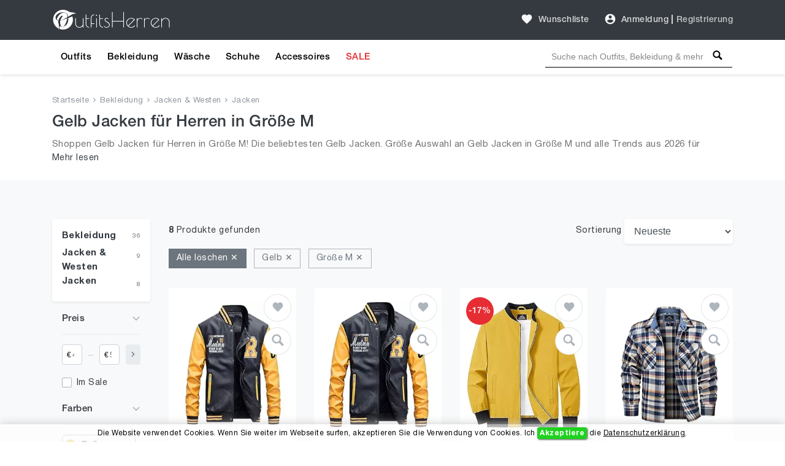

--- FILE ---
content_type: text/html; charset=UTF-8
request_url: https://outfitsherren.de/bekleidung-herren/jacken-westen/jacken/gelb/groesse-m
body_size: 13652
content:
<!DOCTYPE html>
<html lang="de">
<head>
    <meta charset="UTF-8" />
    <meta name="viewport" content="width=device-width, initial-scale=1" />
    <title>Gelb Jacken für Herren in Größe M Online Kaufen. Finde mehr als 8 Männer Gelb Jacken in Größe M</title>
    <meta name="description" content="Shoppen Gelb Jacken für Herren in Größe M! Die beliebtesten Gelb Jacken. Größe Auswahl an Gelb Jacken in Größe M und alle Trends aus 2026 für Männer!" />
        <link rel="alternate" hreflang="de-DE" href="https://outfitsherren.de/bekleidung-herren/jacken-westen/jacken/gelb/groesse-m">
    <link rel="alternate" hreflang="x-default" href="https://outfitsherren.de/bekleidung-herren/jacken-westen/jacken/gelb/groesse-m">
    
    <meta name="csrf-token" content="n756T0afKNHWlvuvZSjF20iyJ95INTAR7IEN9ZN9" />
    
    
    <meta name="author" content="OutfitsHerren.de" />
    <meta name="copyright" content="OutfitsHerren.de" />
    <meta property="og:locale" content="de_DE" />
    <meta property="og:url" content="https://outfitsherren.de/bekleidung-herren/jacken-westen/jacken/gelb/groesse-m" />
    <meta property="og:type" content="website" />
    <meta property="og:site_name" content="OutfitsHerren" />
    <meta property="og:title" content="Gelb Jacken für Herren in Größe M Online Kaufen. Finde mehr als 8 Männer Gelb Jacken in Größe M" />
    <meta property="og:description" content="Shoppen Gelb Jacken für Herren in Größe M! Die beliebtesten Gelb Jacken. Größe Auswahl an Gelb Jacken in Größe M und alle Trends aus 2026 für Männer!" />
    <meta property="og:image" content="https://outfitsherren.de/images/social-og-logo.jpg?v=1.0.4.112" />
    <meta name="og:image:alt" content="Männer Outfits | Herren Outfits | Männer Bekleidung" />
        
    <meta name="twitter:card" content="summary" />
    <meta name="twitter:site" content="@outfitsherren" />
    <meta name="twitter:title" content="Gelb Jacken für Herren in Größe M Online Kaufen. Finde mehr als 8 Männer Gelb Jacken in Größe M" />
    <meta name="twitter:description" content="Shoppen Gelb Jacken für Herren in Größe M! Die beliebtesten Gelb Jacken. Größe Auswahl an Gelb Jacken in Größe M und alle Trends aus 2026 für Männer!" />
    <meta name="twitter:image" content="https://outfitsherren.de/images/social-og-logo.jpg?v=1.0.4.112" />
    <meta name="twitter:domain" content="https://outfitsherren.de" />
    
            <meta name="robots" content="index, follow" />        
        <meta name="wot-verification" content="c3e020d38ce0729dc2e4"/>
        <meta name="p:domain_verify" content="c325650f0b362c23c92c6056a3ba358a"/>
		<meta name="google-site-verification" content="4LeobK00ZP6PUXWBD24dGx0HXJT2YUv4zHhgda4BW6o" />


    <!-- Global site tag (gtag.js) - Google Analytics -->











        <!-- Google Optimize -->


	<!-- Facebook Pixel Code -->















	<!-- End Facebook Pixel Code -->

	                <!-- Yandex.Metrika counter -->
        
           
           
           

           
                
                
                
                
                
           
        
        <!-- /Yandex.Metrika counter -->
            
    <script type="application/ld+json">{
        "@context": "https://schema.org",
        "@type": "WebSite",
        "name": "OutfitsHerren",
        "url": "https://outfitsherren.de",
        "sameAs": [
          "https://www.facebook.com/OutfitsHerren",
          "https://www.pinterest.com/outfitsherren",
          "https://www.instagram.com/outfitsherren"
        ]
      }
    </script>

    <script type="application/ld+json">{
       "@context": "https://schema.org",
       "@type": "WebPage",
       "url": "https://outfitsherren.de/bekleidung-herren/jacken-westen/jacken/gelb/groesse-m",
       "name": "Gelb Jacken für Herren in Größe M Online Kaufen. Finde mehr als 8 Männer Gelb Jacken in Größe M",
       "description": "Shoppen Gelb Jacken für Herren in Größe M! Die beliebtesten Gelb Jacken. Größe Auswahl an Gelb Jacken in Größe M und alle Trends aus 2026 für Männer!"
      }</script>

    <script type="application/ld+json">{
            "@context": "https://schema.org",
            "@type": "BreadcrumbList",
            "name": "BreadcrumbList",
            "itemListElement": [{"@type":"ListItem","position":1,"item":"https://outfitsherren.de","name":"Startseite"},{"@type":"ListItem","position":2,"item":"https://outfitsherren.de/bekleidung-herren/gelb/groesse-m","name":"Bekleidung"},{"@type":"ListItem","position":3,"item":"https://outfitsherren.de/bekleidung-herren/jacken-westen/gelb/groesse-m","name":"Jacken & Westen"},{"@type":"ListItem","position":4,"item":"https://outfitsherren.de/bekleidung-herren/jacken-westen/jacken/gelb/groesse-m","name":"Jacken"}]
          }</script>    <script type="application/ld+json">{
            "@context": "https://schema.org",
            "@type": "ItemList",
            "url": "https://outfitsherren.de/bekleidung-herren/jacken-westen/jacken/gelb/groesse-m",
            "numberOfItems": 8,
            "name": "Gelb Jacken für Herren in Größe M Online Kaufen. Finde mehr als 8 Männer Gelb Jacken in Größe M",
            "description": "Shoppen Gelb Jacken für Herren in Größe M! Die beliebtesten Gelb Jacken. Größe Auswahl an Gelb Jacken in Größe M und alle Trends aus 2026 für Männer!",
            "itemListElement": [{"@type":"ListItem","position":1,"item":{"@type":"Product","category":"Jacken","url":"https://outfitsherren.de/product/herren-lederjacke-motorrad-biker-oversize-leder-jacken-leather-jacket-schwarz-jacke-winterjacke-vintage-kunstlederjacke-winter-11592","description":"Shoppen Gelb Jacken für Herren in Größe M! Die beliebtesten Gelb Jacken. Größe Auswahl an Gelb Jacken in Größe M und alle Trends aus 2026 für Männer!","sku":11592,"name":"Herren Lederjacke Motorrad Lederjacke Biker Lederjacke Oversize Leder Jacken Leather Jacket Schwarz Leder Jacke Winterjacke Herren Leder Vintage Kunstlederjacke Winter","image":"https://outfitsherren.de/storage/products/11592/herren-lederjacke-motorrad-biker-oversize-leder-jacken-leather-jacket-schwarz-jacke-winterjacke-vintage-kunstlederjacke-winter-maenner-th.webp","brand":{"@type":"Brand","name":"Generisch"},"offers":{"@type":"Offer","availability":"https://schema.org/InStock","itemCondition":"https://schema.org/NewCondition","price":"42.09","priceCurrency":"EUR","priceValidUntil":"2026-03-20","url":"https://outfitsherren.de/bekleidung-herren/jacken-westen/jacken/gelb/groesse-m"},"aggregateRating":{"@type":"aggregateRating","ratingValue":5,"ratingCount":1}}},{"@type":"ListItem","position":2,"item":{"@type":"Product","category":"Jacken","url":"https://outfitsherren.de/product/uni-wert-herren-bomberjacke-pu-leder-fliegerjacke-stehkragen-collegejacke-reissverschluss-bergangsjacke-casual-baseball-jacken-mantel-7634","description":"Shoppen Gelb Jacken für Herren in Größe M! Die beliebtesten Gelb Jacken. Größe Auswahl an Gelb Jacken in Größe M und alle Trends aus 2026 für Männer!","sku":7634,"name":"Uni-Wert Herren Bomberjacke Pu Leder Fliegerjacke Stehkragen Collegejacke Reißverschluss Übergangsjacke Casual Baseball Jacken Mantel","image":"https://outfitsherren.de/storage/products/7634/uni-wert-herren-bomberjacke-pu-leder-fliegerjacke-stehkragen-collegejacke-reissverschluss-bergangsjacke-casual-baseball-jacken-mantel-maenner-th.webp","brand":{"@type":"Brand","name":"Uni-Wert"},"offers":{"@type":"Offer","availability":"https://schema.org/InStock","itemCondition":"https://schema.org/NewCondition","price":"45.99","priceCurrency":"EUR","priceValidUntil":"2026-03-20","url":"https://outfitsherren.de/bekleidung-herren/jacken-westen/jacken/gelb/groesse-m"},"aggregateRating":{"@type":"aggregateRating","ratingValue":5,"ratingCount":1}}},{"@type":"ListItem","position":3,"item":{"@type":"Product","category":"Jacken","url":"https://outfitsherren.de/product/magcomsen-herren-leicht-bomberjacke-duenne-blouson-jacke-freizeit-sommer-bergangsjacke-laessig-sportlich-fliegerjacke-mit-multi-taschen-7143","description":"Shoppen Gelb Jacken für Herren in Größe M! Die beliebtesten Gelb Jacken. Größe Auswahl an Gelb Jacken in Größe M und alle Trends aus 2026 für Männer!","sku":7143,"name":"MAGCOMSEN Herren Leicht Bomberjacke Dünne Blouson Jacke Freizeit Sommer Übergangsjacke Lässig Sportlich Fliegerjacke mit Multi Taschen","image":"https://outfitsherren.de/storage/products/7143/magcomsen-herren-leicht-bomberjacke-duenne-blouson-jacke-freizeit-sommer-bergangsjacke-laessig-sportlich-fliegerjacke-mit-multi-taschen-maenner-th.webp","brand":{"@type":"Brand","name":"MAGCOMSEN"},"offers":{"@type":"Offer","availability":"https://schema.org/InStock","itemCondition":"https://schema.org/NewCondition","price":"47.98","priceCurrency":"EUR","priceValidUntil":"2026-03-20","url":"https://outfitsherren.de/bekleidung-herren/jacken-westen/jacken/gelb/groesse-m"},"aggregateRating":{"@type":"aggregateRating","ratingValue":5,"ratingCount":1}}},{"@type":"ListItem","position":4,"item":{"@type":"Product","category":"Jacken","url":"https://outfitsherren.de/product/magcomsen-herren-langarm-kariertes-hemd-checked-flanell-shirt-laessige-fruehling-karohemd-baumwolle-weich-arbeitshemd-basic-plaid-hemdjacke-outdoor-revers-freizeithemd-mit-multi-taschen-4541","description":"Shoppen Gelb Jacken für Herren in Größe M! Die beliebtesten Gelb Jacken. Größe Auswahl an Gelb Jacken in Größe M und alle Trends aus 2026 für Männer!","sku":4541,"name":"MAGCOMSEN Herren Langarm Kariertes Hemd Checked Flanell Shirt Lässige Frühling Karohemd Baumwolle Weich Arbeitshemd Basic Plaid Hemdjacke Outdoor Revers Freizeithemd mit Multi Taschen","image":"https://outfitsherren.de/storage/products/4541/magcomsen-herren-langarm-kariertes-hemd-checked-flanell-shirt-laessige-fruehling-karohemd-baumwolle-weich-arbeitshemd-basic-plaid-hemdjacke-outdoor-revers-freizeithemd-mit-multi-taschen-maenner-th.webp","brand":{"@type":"Brand","name":"MAGCOMSEN"},"offers":{"@type":"Offer","availability":"https://schema.org/InStock","itemCondition":"https://schema.org/NewCondition","price":"49.98","priceCurrency":"EUR","priceValidUntil":"2026-03-20","url":"https://outfitsherren.de/bekleidung-herren/jacken-westen/jacken/gelb/groesse-m"},"aggregateRating":{"@type":"aggregateRating","ratingValue":5,"ratingCount":1}}},{"@type":"ListItem","position":5,"item":{"@type":"Product","category":"Jacken","url":"https://outfitsherren.de/product/kefitevd-hemdjacke-herren-kariert-warm-wattiert-jacke-abnehmbare-kapuze-holzfaellerhemd-atmungsaktiv-dicke-hemden-vintage-plaid-freizeitjacke-winter-herbst-4508","description":"Shoppen Gelb Jacken für Herren in Größe M! Die beliebtesten Gelb Jacken. Größe Auswahl an Gelb Jacken in Größe M und alle Trends aus 2026 für Männer!","sku":4508,"name":"KEFITEVD Hemdjacke Herren Kariert Warm Wattiert Jacke Abnehmbare Kapuze Holzfällerhemd Atmungsaktiv Dicke Hemden Vintage Plaid Freizeitjacke Winter Herbst","image":"https://outfitsherren.de/storage/products/4508/kefitevd-hemdjacke-herren-kariert-warm-wattiert-jacke-abnehmbare-kapuze-holzfaellerhemd-atmungsaktiv-dicke-hemden-vintage-plaid-freizeitjacke-winter-herbst-maenner-th.webp","brand":{"@type":"Brand","name":"KEFITEVD"},"offers":{"@type":"Offer","availability":"https://schema.org/InStock","itemCondition":"https://schema.org/NewCondition","price":"80.98","priceCurrency":"EUR","priceValidUntil":"2026-03-20","url":"https://outfitsherren.de/bekleidung-herren/jacken-westen/jacken/gelb/groesse-m"},"aggregateRating":{"@type":"aggregateRating","ratingValue":5,"ratingCount":1}}},{"@type":"ListItem","position":6,"item":{"@type":"Product","category":"Jacken","url":"https://outfitsherren.de/product/youthup-herren-leichte-jacke-langarm-casual-sportjacke-bergangsjacke-fuer-business-freizeit-1569","description":"Shoppen Gelb Jacken für Herren in Größe M! Die beliebtesten Gelb Jacken. Größe Auswahl an Gelb Jacken in Größe M und alle Trends aus 2026 für Männer!","sku":1569,"name":"YOUTHUP Herren leichte Jacke Langarm Casual Sportjacke Übergangsjacke für Business Freizeit","image":"https://outfitsherren.de/storage/products/1569/youthup-herren-leichte-jacke-langarm-casual-sportjacke-bergangsjacke-fuer-business-freizeit-maenner-th.webp","brand":{"@type":"Brand","name":"YOUTHUP"},"offers":{"@type":"Offer","availability":"https://schema.org/InStock","itemCondition":"https://schema.org/NewCondition","price":"37.30","priceCurrency":"EUR","priceValidUntil":"2026-03-20","url":"https://outfitsherren.de/bekleidung-herren/jacken-westen/jacken/gelb/groesse-m"},"aggregateRating":{"@type":"aggregateRating","ratingValue":5,"ratingCount":1}}},{"@type":"ListItem","position":7,"item":{"@type":"Product","category":"Jacken","url":"https://outfitsherren.de/product/briskorry-lederjacke-herren-mit-kapuze-kunstleder-motorradjacke-gepolsterte-fleece-futter-winter-maentel-warme-winddichte-pu-bergangsjacke-reissverschluss-bomberjacke-cargojacke-freizeitjacke-997","description":"Shoppen Gelb Jacken für Herren in Größe M! Die beliebtesten Gelb Jacken. Größe Auswahl an Gelb Jacken in Größe M und alle Trends aus 2026 für Männer!","sku":997,"name":"Briskorry Lederjacke Herren mit Kapuze Kunstleder Motorradjacke Gepolsterte Fleece-Futter Winter Mäntel Warme Winddichte PU Übergangsjacke Reißverschluss Bomberjacke Cargojacke Freizeitjacke","image":"https://outfitsherren.de/storage/products/997/[base64].webp","brand":{"@type":"Brand","name":"Briskorry"},"offers":{"@type":"Offer","availability":"https://schema.org/InStock","itemCondition":"https://schema.org/NewCondition","price":"55.00","priceCurrency":"EUR","priceValidUntil":"2026-03-20","url":"https://outfitsherren.de/bekleidung-herren/jacken-westen/jacken/gelb/groesse-m"},"aggregateRating":{"@type":"aggregateRating","ratingValue":5,"ratingCount":1}}},{"@type":"ListItem","position":8,"item":{"@type":"Product","category":"Jacken","url":"https://outfitsherren.de/product/superdry-herren-everest-bomber-bomberjacke-556","description":"Shoppen Gelb Jacken für Herren in Größe M! Die beliebtesten Gelb Jacken. Größe Auswahl an Gelb Jacken in Größe M und alle Trends aus 2026 für Männer!","sku":556,"name":"Superdry Herren Everest Bomber Bomberjacke","image":"https://outfitsherren.de/storage/products/556/superdry-herren-everest-bomber-bomberjacke-maenner-th.webp","brand":{"@type":"Brand","name":"Superdry"},"offers":{"@type":"Offer","availability":"https://schema.org/InStock","itemCondition":"https://schema.org/NewCondition","price":"93.99","priceCurrency":"EUR","priceValidUntil":"2026-03-20","url":"https://outfitsherren.de/bekleidung-herren/jacken-westen/jacken/gelb/groesse-m"},"aggregateRating":{"@type":"aggregateRating","ratingValue":5,"ratingCount":1}}}]
          }</script>    
    <link href="https://outfitsherren.de/bekleidung-herren/jacken-westen/jacken/gelb/groesse-m" rel="canonical">
    
    <link rel="icon" type="image/ico" sizes="32x32" href="https://outfitsherren.de/images/favicon.ico?v=1.0.4.112">
	<link rel="apple-touch-icon" href="https://outfitsherren.de/images/favicon.ico?v=1.0.4.112">
    
    <link href="https://outfitsherren.de/css/fonts.css?v=1.0.4.112" rel="stylesheet">
    
        <link href="https://outfitsherren.de/css/search/list.css?v=1.0.4.112" rel="stylesheet">


    
<script async src="https://pagead2.googlesyndication.com/pagead/js/adsbygoogle.js?client=ca-pub-3341093380697890" crossorigin="anonymous" type="df6a7fd752eb0100ed980179-text/javascript"></script>
     
     <!-- Google tag (gtag.js) -->
<script async src="https://www.googletagmanager.com/gtag/js?id=G-H28KNDF2EF" type="df6a7fd752eb0100ed980179-text/javascript">
</script>
<script type="df6a7fd752eb0100ed980179-text/javascript">
  window.dataLayer = window.dataLayer || [];
  function gtag(){dataLayer.push(arguments);}
  gtag('js', new Date());

  gtag('config', 'G-H28KNDF2EF');
</script>
     
</head>
<body>
    <!-- Google Tag Manager (noscript) -->

    <!-- End Google Tag Manager (noscript) -->
    <header id="header">
        <div id="mobile-header">
    <div class="header navbar navbar-expand-md navbar-light">
        <div class="container">
            <span class="shadow-sm p-1 cursor-pointer" onclick="if (!window.__cfRLUnblockHandlers) return false; openNav('left')" data-cf-modified-df6a7fd752eb0100ed980179-=""><svg
                        style="fill: rgba(255,255,255,0.8);" xmlns="http://www.w3.org/2000/svg" width="24" height="24"
                        viewBox="0 0 24 24"><path d="M0 0h24v24H0z" fill="none"/><path
                            d="M3 18h18v-2H3v2zm0-5h18v-2H3v2zm0-7v2h18V6H3z"/></svg>
            </span>

            <a class="navbar-brand" href="https://outfitsherren.de">
                <img src="https://outfitsherren.de/images/logo-white.png?v=1.0.4.112" height="30" width="166" alt="Outfits Herren Logo">
            </a>

            <div>
                <span class="shadow-sm p-1 cursor-pointer" id="open-close-mobile-search">
                    <svg xmlns="http://www.w3.org/2000/svg" x="0px" y="0px" width="20" height="20" viewBox="-1061 -334 2304 2304" class="text-color-80 mm-icon mm-icon--magnifier" style="
                        fill: #fff;
                    ">
                    <path class="mm-fill" d="M1163.6,1597.2l-564.4-564.4C679.8,901.2,728.6,748,728.6,582.2c0-480.4-389.7-870-870-870c-480.4,0-870,389.6-870,870 c0,480.3,389.6,870,870,870c165.7,0,319-48.8,450.6-129.1l564.4,564.1c39.6,39.6,105.3,39.4,145,0l145-145 C1203.2,1702.5,1203.2,1636.8,1163.6,1597.2z M-141.4,1162.2c-320.3,0-580-259.7-580-580s259.7-580,580-580s580,259.7,580,580 S178.9,1162.2-141.4,1162.2z"></path>
                    </svg>
                </span>
                <span class="shadow-sm p-1 cursor-pointer" onclick="if (!window.__cfRLUnblockHandlers) return false; openNav('right')" data-cf-modified-df6a7fd752eb0100ed980179-=""><svg
                            class="gray-100" xmlns="http://www.w3.org/2000/svg"
                            width="24" height="24" viewBox="0 0 24 24">
                                                <path d="M12 2C6.48 2 2 6.48 2 12s4.48 10 10 10 10-4.48 10-10S17.52 2 12 2zm0 3c1.66 0 3 1.34 3 3s-1.34 3-3 3-3-1.34-3-3 1.34-3 3-3zm0 14.2c-2.5 0-4.71-1.28-6-3.22.03-1.99 4-3.08 6-3.08 1.99 0 5.97 1.09 6 3.08-1.29 1.94-3.5 3.22-6 3.22z"/>
                                                <path d="M0 0h24v24H0z" fill="none"/>
                                            </svg>
                </span>

                <div id="search-mobile-header-bottom-content">
                    <input name="keywords" type="text" id="header-search-input-mobile" placeholder="Suche nach Outfits, Bekleidung &amp; mehr">
                    <div id="search-bar-icon-mobile" class="hover-search-icon">
                        <svg xmlns="http://www.w3.org/2000/svg" x="0px" y="0px" width="22" height="22" viewBox="-1061 -334 2304 2304" class="text-color-80 mm-icon mm-icon--magnifier">
                            <path class="mm-fill" d="M1163.6,1597.2l-564.4-564.4C679.8,901.2,728.6,748,728.6,582.2c0-480.4-389.7-870-870-870c-480.4,0-870,389.6-870,870 c0,480.3,389.6,870,870,870c165.7,0,319-48.8,450.6-129.1l564.4,564.1c39.6,39.6,105.3,39.4,145,0l145-145 C1203.2,1702.5,1203.2,1636.8,1163.6,1597.2z M-141.4,1162.2c-320.3,0-580-259.7-580-580s259.7-580,580-580s580,259.7,580,580 S178.9,1162.2-141.4,1162.2z"></path>
                        </svg>
                    </div>
                </div>
            </div>

        </div>
    </div>

    
    <nav class="side-left sidenav-menu">
        <div class="bg-indigo searchbox">




            <span class="closebtn" onclick="if (!window.__cfRLUnblockHandlers) return false; closeNav('left')" data-cf-modified-df6a7fd752eb0100ed980179-="">&times;</span>
        </div>

        <ul class="list-unstyled components">
            <li>
                <a href="https://outfitsherren.de/outfits">Outfits</a>
            </li>
            <li>
                <a href="https://outfitsherren.de/bekleidung-herren">Bekleidung</a>
            </li>
            <li>
                <a href="https://outfitsherren.de/bekleidung-herren/unterwaesche-bademaentel">Wäsche</a>
            </li>
            <li>
                <a href="https://outfitsherren.de/bekleidung-herren/schuhe">Schuhe</a>
            </li>
            <li>
                <a href="https://outfitsherren.de/bekleidung-herren/accessoires">Accessoires</a>
            </li>
            <li>
                <a href="https://outfitsherren.de/sale-bekleidung-herren" class="text-red">SALE</a>
            </li>
            
                
            



        </ul>
    </nav>
    

    
    <nav class="side-right sidenav-menu">
        <div class="bg-indigo searchbox">
            <span class="closebtn" onclick="if (!window.__cfRLUnblockHandlers) return false; closeNav('right')" data-cf-modified-df6a7fd752eb0100ed980179-="">&times;</span>
                    </div>

                    <div class="mobile-not-auth">
                <a href="https://outfitsherren.de/login">
                    <span>Anmeldung</span>
                    <svg style="fill:rgba(0,0,0,.7);float: right;"
                         xmlns="http://www.w3.org/2000/svg" width="20" height="20" viewBox="0 0 24 24">
                        <path d="M12 2C6.48 2 2 6.48 2 12s4.48 10 10 10 10-4.48 10-10S17.52 2 12 2zm0 3c1.66 0 3 1.34 3 3s-1.34 3-3 3-3-1.34-3-3 1.34-3 3-3zm0 14.2c-2.5 0-4.71-1.28-6-3.22.03-1.99 4-3.08 6-3.08 1.99 0 5.97 1.09 6 3.08-1.29 1.94-3.5 3.22-6 3.22z"></path>
                        <path d="M0 0h24v24H0z" fill="none"></path>
                    </svg>
                </a>
                <a href="https://outfitsherren.de/register">
                    <span>Registrierung</span>
                    <svg style="fill:rgba(0,0,0,.7);float: right;"
                         xmlns="http://www.w3.org/2000/svg" width="20" height="20" viewBox="0 0 24 24">
                        <path fill="none" d="M0 0h24v24H0V0z"/>
                        <path d="M3 17.25V21h3.75L17.81 9.94l-3.75-3.75L3 17.25zM5.92 19H5v-.92l9.06-9.06.92.92L5.92 19zM20.71 5.63l-2.34-2.34c-.2-.2-.45-.29-.71-.29s-.51.1-.7.29l-1.83 1.83 3.75 3.75 1.83-1.83c.39-.39.39-1.02 0-1.41z"/>
                    </svg>
                </a>
            </div>
                </nav>
    

    <div id="overlay"></div>
</div>



<div id="desktop-header">
    
    <nav class="header navbar navbar-expand-md navbar-light">
        <div class="container">
            <a class="navbar-brand" href="https://outfitsherren.de">
                <img src="https://outfitsherren.de/images/logo-white.png?v=1.0.4.112" height="35" width="194" alt="Outfits Herren Logo">
            </a>




            <a class="ml-auto pl-4 text-white-80 font-weight-500 text-decoration-none hover-text-white"
               href="https://outfitsherren.de/login"><svg class="wishlist" id="favorite_icon_227" xmlns="http://www.w3.org/2000/svg" width="20" height="20" viewBox="0 0 24 24">
                    <path d="M0 0h24v24H0z" fill="none"></path><path d="M12 21.35l-1.45-1.32C5.4 15.36 2 12.28 2 8.5 2 5.42 4.42 3 7.5 3c1.74 0 3.41.81 4.5 2.09C13.09 3.81 14.76 3 16.5 3 19.58 3 22 5.42 22 8.5c0 3.78-3.4 6.86-8.55 11.54L12 21.35z"></path></svg>
                <span class="pl-1">Wunschliste</span></a>

            
            <div class="pl-4">
                <ul class="navbar-nav">
                    
                                            <li class="nav-item pr-1">
                            <div class="nav-link pr-0 pl-0">
                                <svg class="auth-svg" xmlns="http://www.w3.org/2000/svg" width="20"
                                     height="20" viewBox="0 0 24 24">
                                    <path d="M12 2C6.48 2 2 6.48 2 12s4.48 10 10 10 10-4.48 10-10S17.52 2 12 2zm0 3c1.66 0 3 1.34 3 3s-1.34 3-3 3-3-1.34-3-3 1.34-3 3-3zm0 14.2c-2.5 0-4.71-1.28-6-3.22.03-1.99 4-3.08 6-3.08 1.99 0 5.97 1.09 6 3.08-1.29 1.94-3.5 3.22-6 3.22z"/>
                                    <path d="M0 0h24v24H0z" fill="none"/>
                                </svg>
                            </div>
                        </li>
                        <li class="nav-item pl-0">
                            <a class="nav-link text-white-80 font-weight-500 pr-1 pl-1"
                               href="https://outfitsherren.de/login">Anmeldung</a>
                        </li>
                                                    <li class="nav-item">
                                <span class="text-white-80 nav-link no-hover font-weight-bold pl-0 pr-0">|</span>
                            </li>
                            <li class="nav-item">
                                <a class="nav-link text-white-70 font-weight-500 pl-1 pr-0"
                                   href="https://outfitsherren.de/register">Registrierung</a>
                            </li>
                                                                </ul>
            </div>
        </div>
    </nav>
    

    
    <div class="menu-nav">
        <nav class="container navbar navbar-expand navbar-dark navbar-laravel">
            
            <ul class="navbar-nav mr-auto">
                <li class="pointer nav-item">
                    <a class="nav-link" href="https://outfitsherren.de/outfits">Outfits</a>
                </li>
                <li class="pointer nav-item">
                    <a class="nav-link" href="https://outfitsherren.de/bekleidung-herren">Bekleidung</a>
                </li>
                <li class="pointer nav-item">
                    <a class="nav-link" href="https://outfitsherren.de/bekleidung-herren/unterwaesche-bademaentel">Wäsche</a>
                </li>
                <li class="pointer nav-item">
                    <a class="nav-link" href="https://outfitsherren.de/bekleidung-herren/schuhe">Schuhe</a>
                </li>
                <li class="pointer nav-item">
                    <a class="nav-link" href="https://outfitsherren.de/bekleidung-herren/accessoires">Accessoires</a>
                </li>
                <li class="pointer nav-item">
                    <a class="nav-link text-red" href="https://outfitsherren.de/sale-bekleidung-herren">SALE</a>
                </li>
                
                    
                



            </ul>
            

            
            <div class="search-bar">
                <input name="keywords" type="text" id="header-search-input"
                       placeholder="Suche nach Outfits, Bekleidung & mehr"
                       >
                <div id="search-bar-icon" class="hover-search-icon">
                    <svg style="fill: rgba(0,0,0,1); cursor: pointer;" xmlns="http://www.w3.org/2000/svg" x="0px"
                         y="0px" width="16" height="16" viewBox="-1061 -334 2304 2304"
                         class="mm-icon mm-icon--magnifier">
                        <path class="mm-fill"
                              d="M1163.6,1597.2l-564.4-564.4C679.8,901.2,728.6,748,728.6,582.2c0-480.4-389.7-870-870-870c-480.4,0-870,389.6-870,870 c0,480.3,389.6,870,870,870c165.7,0,319-48.8,450.6-129.1l564.4,564.1c39.6,39.6,105.3,39.4,145,0l145-145 C1203.2,1702.5,1203.2,1636.8,1163.6,1597.2z M-141.4,1162.2c-320.3,0-580-259.7-580-580s259.7-580,580-580s580,259.7,580,580 S178.9,1162.2-141.4,1162.2z"></path>
                    </svg>
                </div>
            </div>
        </nav>
    </div>
    
</div>
    </header>
    <main id="body">
        
    
    <div class="search-header jumbotron">
        <div class="container">

                            <nav class="breadcrumbs mb-2">
                                            <a href="https://outfitsherren.de">Startseite</a>
                        <span><svg xmlns="http://www.w3.org/2000/svg"
                                                                          fill="#8e959c" width="8" height="8"
                                                                          viewBox="0 0 24 24"><path
                                        d="M5.88 4.12L13.76 12l-7.88 7.88L8 22l10-10L8 2z"/><path fill="none"
                                                                                                  d="M0 0h24v24H0z"/></svg></span>                                             <a href="https://outfitsherren.de/bekleidung-herren/gelb/groesse-m">Bekleidung</a>
                        <span><svg xmlns="http://www.w3.org/2000/svg"
                                                                          fill="#8e959c" width="8" height="8"
                                                                          viewBox="0 0 24 24"><path
                                        d="M5.88 4.12L13.76 12l-7.88 7.88L8 22l10-10L8 2z"/><path fill="none"
                                                                                                  d="M0 0h24v24H0z"/></svg></span>                                             <a href="https://outfitsherren.de/bekleidung-herren/jacken-westen/gelb/groesse-m">Jacken &amp; Westen</a>
                        <span><svg xmlns="http://www.w3.org/2000/svg"
                                                                          fill="#8e959c" width="8" height="8"
                                                                          viewBox="0 0 24 24"><path
                                        d="M5.88 4.12L13.76 12l-7.88 7.88L8 22l10-10L8 2z"/><path fill="none"
                                                                                                  d="M0 0h24v24H0z"/></svg></span>                                             <a href="https://outfitsherren.de/bekleidung-herren/jacken-westen/jacken/gelb/groesse-m">Jacken</a>
                                                            </nav>
            
            
                                                <h1 class="text-dark mb-2">Gelb Jacken für Herren in Größe M  </h1>
                                                    <div class="text-container">
                        <p class="content hideContent text-black-60 mb-1 fs-15">Shoppen Gelb Jacken für Herren in Größe M! Die beliebtesten Gelb Jacken. Größe Auswahl an Gelb Jacken in Größe M und alle Trends aus 2026 für Männer!</p>
                        <div class="show-more mt-1"></div>
                    </div>
                                    </div>
    </div>
    

    <div class="bg-gray-100">
        
        <div class="js-error-messages container pt-4 display-none">
            <div class="col-md-12 alert alert-danger mb-0 fs-14"></div>
        </div>

                

        
        <div class="bg-gray-100 search-list-block container section-paddings">
            <div class="row">
                
                <div id="hidden-flited-category-block">&nbsp;</div>
                <div class="col-md-12 col-lg-3 col-xl-2 a-link-hover filters-block">
                    
                    <div class="row mobile-filter-content">
                        
                        
                        <div class="col-md-12 d-inline-flex mb-1">
                            <button class="fs-15 shadow-sm w-100 mr-1" data-toggle="collapse" data-target="#filterMobileCategory">
                                <svg xmlns="http://www.w3.org/2000/svg" viewBox="0 0 512 512" width="14px" height="14px"><path d="M40 48C26.7 48 16 58.7 16 72v48c0 13.3 10.7 24 24 24H88c13.3 0 24-10.7 24-24V72c0-13.3-10.7-24-24-24H40zM192 64c-17.7 0-32 14.3-32 32s14.3 32 32 32H480c17.7 0 32-14.3 32-32s-14.3-32-32-32H192zm0 160c-17.7 0-32 14.3-32 32s14.3 32 32 32H480c17.7 0 32-14.3 32-32s-14.3-32-32-32H192zm0 160c-17.7 0-32 14.3-32 32s14.3 32 32 32H480c17.7 0 32-14.3 32-32s-14.3-32-32-32H192zM16 232v48c0 13.3 10.7 24 24 24H88c13.3 0 24-10.7 24-24V232c0-13.3-10.7-24-24-24H40c-13.3 0-24 10.7-24 24zM40 368c-13.3 0-24 10.7-24 24v48c0 13.3 10.7 24 24 24H88c13.3 0 24-10.7 24-24V392c0-13.3-10.7-24-24-24H40z"/></svg>
                                <span class="ml-1">Kategorien </span>
                            </button>
                            <button class="fs-15 shadow-sm w-100" data-toggle="collapse" data-target="#filterMobileAll">
                                <svg xmlns="http://www.w3.org/2000/svg" xmlns:xlink="http://www.w3.org/1999/xlink" width="14px" height="14px" viewBox="0 0 24 24" version="1.1" fill="#000000">
                                    <g id="surface31019">
                                        <path style=" stroke:none;fill-rule:nonzero;fill:#000000;fill-opacity:1;" d="M 4.984375 1.984375 C 4.433594 1.996094 3.992188 2.449219 4 3 L 4 4 L 3.5 4 C 2.671875 4 2 4.671875 2 5.5 C 2 6.328125 2.671875 7 3.5 7 L 6.5 7 C 7.328125 7 8 6.328125 8 5.5 C 8 4.671875 7.328125 4 6.5 4 L 6 4 L 6 3 C 6.003906 2.730469 5.898438 2.46875 5.707031 2.277344 C 5.515625 2.085938 5.253906 1.980469 4.984375 1.984375 Z M 11.984375 1.984375 C 11.433594 1.996094 10.992188 2.449219 11 3 L 11 14 L 10.5 14 C 9.671875 14 9 14.671875 9 15.5 C 9 16.328125 9.671875 17 10.5 17 L 13.5 17 C 14.328125 17 15 16.328125 15 15.5 C 15 14.671875 14.328125 14 13.5 14 L 13 14 L 13 3 C 13.003906 2.730469 12.898438 2.46875 12.707031 2.277344 C 12.515625 2.085938 12.253906 1.980469 11.984375 1.984375 Z M 18.984375 1.984375 C 18.433594 1.996094 17.992188 2.449219 18 3 L 18 9 L 17.5 9 C 16.671875 9 16 9.671875 16 10.5 C 16 11.328125 16.671875 12 17.5 12 L 20.5 12 C 21.328125 12 22 11.328125 22 10.5 C 22 9.671875 21.328125 9 20.5 9 L 20 9 L 20 3 C 20.003906 2.730469 19.898438 2.46875 19.707031 2.277344 C 19.515625 2.085938 19.253906 1.980469 18.984375 1.984375 Z M 4 9 L 4 21 C 4 21.550781 4.449219 22 5 22 C 5.550781 22 6 21.550781 6 21 L 6 9 Z M 18 14 L 18 21 C 18 21.550781 18.449219 22 19 22 C 19.550781 22 20 21.550781 20 21 L 20 14 Z M 11 19 L 11 21 C 11 21.550781 11.449219 22 12 22 C 12.550781 22 13 21.550781 13 21 L 13 19 Z M 11 19 "/>
                                    </g>
                                </svg><span class="ml-1">Filter </span>
                            </button>
                        </div>
                    </div>
                    

                    
                    <div  id="filterMobileCategory" class="col-md-12 mobile-categories collapse hide">
                        <div class="card shadow-sm border-0">
                            <div class="card-body">
                                
                                <div class="categories-item-row h-28px">
                                    <a href="https://outfitsherren.de/bekleidung-herren/gelb/groesse-m"
                                       class="text-dark font-weight-bold w-100 fs-15">Bekleidung</a>
                                    <p class="text-right text-secondary m-0 fs-10 pt-5px">36</p>
                                </div>
                                

                                
                                                                                                            <div class="categories-item-row">
                                            <a href="https://outfitsherren.de/bekleidung-herren/jacken-westen/gelb/groesse-m"
                                               class="text-dark font-weight-bold w-100 fs-15">Jacken &amp; Westen</a>
                                            <p class="text-right text-secondary m-0 fs-10 pt-5px">9</p>
                                        </div>
                                                                                                    

                                
                                                                    <div class="categories-item-row">
                                        <a href="https://outfitsherren.de/bekleidung-herren/jacken-westen/jacken/gelb/groesse-m"
                                           class="text-dark font-weight-bold w-100 fs-15">Jacken</a>
                                        <p class="text-right text-secondary m-0 fs-10 pt-5px">8</p>
                                    </div>
                                                                

                                
                                                                
                            </div>
                        </div>
                    </div>

                    <div id="filterMobileAll" class="collapse hide">
                        
                        <div class="desktop-categories card shadow-sm border-0">
                            
                            <div class="card-body">
                                <div id="filterCategory" class="collapse show">

                                    
                                    <div class="categories-item-row h-28px">
                                        <a href="https://outfitsherren.de/bekleidung-herren/gelb/groesse-m"
                                           class="text-dark font-weight-bold w-100 fs-15">Bekleidung</a>
                                        <p class="text-right text-secondary m-0 fs-10">36</p>
                                    </div>
                                    

                                    
                                                                                                                        <div class="categories-item-row">
                                                <a href="https://outfitsherren.de/bekleidung-herren/jacken-westen/gelb/groesse-m"
                                                   class="text-dark font-weight-bold w-100 fs-15">Jacken &amp; Westen</a>
                                                <p class="text-right text-secondary m-0 fs-10 pt-5px">9</p>
                                            </div>
                                                                                                                

                                    
                                                                            <div class="categories-item-row">
                                            <a href="https://outfitsherren.de/bekleidung-herren/jacken-westen/jacken/gelb/groesse-m"
                                               class="text-dark font-weight-bold w-100 fs-15">Jacken</a>
                                            <p class="text-right text-secondary m-0 fs-10 pt-5px">8</p>
                                        </div>
                                                                        

                                    
                                                                        
                                </div>
                            </div>
                        </div>
                        


                        <div class="mobile-filter-content">
                            <div class="d-inline-flex w-100 cursor-pointer filter-margins-paddings" data-toggle="collapse" data-target="#filterSortierung">
                                <div class="w-100">
                                    <span class="filter-title text-dark">Sortierung</span>
                                </div>
                                <div class="w-100 text-right">
                                    <svg xmlns="http://www.w3.org/2000/svg" class="arrow-down-search" width="14" height="14" viewBox="0 0 24 24">
                                        <path d="M5.88 4.12L13.76 12l-7.88 7.88L8 22l10-10L8 2z"/>
                                        <path fill="none" d="M0 0h24v24H0z"/>
                                    </svg>
                                </div>
                            </div>

                            <hr/>
                            <div id="filterSortierung" class="collapse show filter-margins-paddings">
                                <div class="mobile-category mb-0 bg-transparent">
                                    <div class="mobile-category-navbar horizontal-flex">
                                        <span class="left-arrow"><svg xmlns="http://www.w3.org/2000/svg" width="10" height="10" viewBox="0 0 24 24"><path d="M5.88 4.12L13.76 12l-7.88 7.88L8 22l10-10L8 2z"></path><path fill="none" d="M0 0h24v24H0z"></path></svg></span>
                                        <span class="right-arrow"><svg xmlns="http://www.w3.org/2000/svg" width="10" height="10" viewBox="0 0 24 24"><path d="M5.88 4.12L13.76 12l-7.88 7.88L8 22l10-10L8 2z"></path><path fill="none" d="M0 0h24v24H0z"></path></svg></span>
                                        <div class="mobile-category-navbar-container">
                                            <div class="mobile-category-navbar-scroll">
                                                <span class="sorting-value btn btn-middle cursor-pointer  font-weight-bold >" onclick="if (!window.__cfRLUnblockHandlers) return false; orderBy('date')" data-cf-modified-df6a7fd752eb0100ed980179-="">Neueste</span>
                                                <span class="sorting-value btn btn-middle cursor-pointer " onclick="if (!window.__cfRLUnblockHandlers) return false; orderBy('price-low')" data-cf-modified-df6a7fd752eb0100ed980179-="">Preis: aufsteigend</span>
                                                <span class="sorting-value btn btn-middle cursor-pointer " onclick="if (!window.__cfRLUnblockHandlers) return false; orderBy('price-high')" data-cf-modified-df6a7fd752eb0100ed980179-="">Preis: absteigend</span>
                                                <span class="sorting-value btn btn-middle cursor-pointer " onclick="if (!window.__cfRLUnblockHandlers) return false; orderBy('trending')" data-cf-modified-df6a7fd752eb0100ed980179-="">Trend</span>
                                            </div>
                                        </div>
                                    </div>
                                </div>
                            </div>
                        </div>

                                                    
                            <div class="d-inline-flex w-100 cursor-pointer filter-margins-paddings" data-toggle="collapse" data-target="#filterPrice">
                                <div class="w-100">
                                    <span class="filter-title text-dark">Preis</span>
                                </div>
                                <div class="w-100 text-right">
                                    <svg xmlns="http://www.w3.org/2000/svg" class="arrow-down-search" width="14" height="14" viewBox="0 0 24 24">
                                        <path d="M5.88 4.12L13.76 12l-7.88 7.88L8 22l10-10L8 2z"/>
                                        <path fill="none" d="M0 0h24v24H0z"/>
                                    </svg>
                                </div>
                            </div>

                            <hr/>

                            <div id="filterPrice" class="collapse show filter-margins-paddings">
                                <div class="w-100 d-inline-flex">
                                    <div class="position-relative">
                                        <span class="filter-price-dollar">€</span>
                                        <input placeholder="4.23" oninput="if (!window.__cfRLUnblockHandlers) return false; this.value=this.value.replace(/[^0-9]/g,'');" id="min-price" type="text" name="min-price" value="" class="form-control filter-price-input" data-cf-modified-df6a7fd752eb0100ed980179-="">
                                    </div>
                                    <span class="filter-price-middle-underline"> _ </span>
                                    <div class="position-relative">
                                        <span class="filter-price-dollar">€</span>
                                        <input placeholder="503.20" oninput="if (!window.__cfRLUnblockHandlers) return false; this.value=this.value.replace(/[^0-9]/g,'');" id="max-price" type="text" name="max-price" value="" class="form-control filter-price-input" data-cf-modified-df6a7fd752eb0100ed980179-="">
                                    </div>
                                    <button onclick="if (!window.__cfRLUnblockHandlers) return false; searchByPrice();" type="button" class="btn-price-search" title="Filter pries" data-cf-modified-df6a7fd752eb0100ed980179-="">
                                        <svg xmlns="http://www.w3.org/2000/svg" width="12" height="10" viewBox="0 0 24 24">
                                            <path d="M5.88 4.12L13.76 12l-7.88 7.88L8 22l10-10L8 2z"/>
                                            <path fill="none" d="M0 0h24v24H0z"/>
                                        </svg>
                                    </button>
                                </div>
                                                                    <div class="custom-control custom-checkbox w-100 filter-item-row mt-3">
                                        <input onclick="if (!window.__cfRLUnblockHandlers) return false; location.href = 'https://outfitsherren.de/sale-bekleidung-herren/jacken-westen/jacken/gelb/groesse-m';" type="checkbox" class="custom-control-input cursor-pointer" name="sale" id="sale" value="1" data-cf-modified-df6a7fd752eb0100ed980179-="">
                                        <label class="w-100 custom-control-label fs-14 cursor-pointer" for="sale">Im Sale</label>
                                    </div>
                                                            </div>
                            
                        
                                                    <div class="d-inline-flex w-100 cursor-pointer filter-margins-paddings" data-toggle="collapse" data-target="#filterColors">
                                <div class="w-100">
                                    <span class="filter-title text-dark">Farben</span>
                                </div>
                                <div class="text-right">
                                    <svg xmlns="http://www.w3.org/2000/svg" class="arrow-down-search" width="14" height="14" viewBox="0 0 24 24">
                                        <path d="M5.88 4.12L13.76 12l-7.88 7.88L8 22l10-10L8 2z"/>
                                        <path fill="none" d="M0 0h24v24H0z"/>
                                    </svg>
                                </div>
                            </div>

                            <hr/>

                            <div id="filterColors" class="collapse show filter-margins-paddings">
                                <div class="overflow-content-scrollbar filter-overflow pr-2 ">
                                                                                                                <div class="categories-item-row color-filter-content color-filter-content-active ">
                                            <a class="w-100 display-inline-flex color-filter-content-gelb text-dark fs-15" href="https://outfitsherren.de/bekleidung-herren/jacken-westen/jacken/groesse-m" class="text-dark w-100 fs-15">
                                                Gelb
                                                                                                    <span class="checkmark">
                                                      <div class="checkmark_stem"></div>
                                                      <div class="checkmark_kick"></div>
                                                    </span>
                                                                                            </a>
                                            <p class="text-right text-secondary m-0 fs-10">8</p>
                                        </div>
                                                                                                                    <div class="categories-item-row color-filter-content ">
                                            <a class="w-100 display-inline-flex color-filter-content-blau text-dark fs-15" href="https://outfitsherren.de/bekleidung-herren/jacken-westen/jacken/blau/groesse-m" class="text-dark w-100 fs-15">
                                                Blau
                                                                                            </a>
                                            <p class="text-right text-secondary m-0 fs-10">309</p>
                                        </div>
                                                                                                                    <div class="categories-item-row color-filter-content ">
                                            <a class="w-100 display-inline-flex color-filter-content-schwarz text-dark fs-15" href="https://outfitsherren.de/bekleidung-herren/jacken-westen/jacken/schwarz/groesse-m" class="text-dark w-100 fs-15">
                                                Schwarz
                                                                                            </a>
                                            <p class="text-right text-secondary m-0 fs-10">242</p>
                                        </div>
                                                                                                                    <div class="categories-item-row color-filter-content ">
                                            <a class="w-100 display-inline-flex color-filter-content-grau text-dark fs-15" href="https://outfitsherren.de/bekleidung-herren/jacken-westen/jacken/grau/groesse-m" class="text-dark w-100 fs-15">
                                                Grau
                                                                                            </a>
                                            <p class="text-right text-secondary m-0 fs-10">166</p>
                                        </div>
                                                                                                                    <div class="categories-item-row color-filter-content ">
                                            <a class="w-100 display-inline-flex color-filter-content-gruen text-dark fs-15" href="https://outfitsherren.de/bekleidung-herren/jacken-westen/jacken/gruen/groesse-m" class="text-dark w-100 fs-15">
                                                Grün
                                                                                            </a>
                                            <p class="text-right text-secondary m-0 fs-10">105</p>
                                        </div>
                                                                                                                    <div class="categories-item-row color-filter-content ">
                                            <a class="w-100 display-inline-flex color-filter-content-beige text-dark fs-15" href="https://outfitsherren.de/bekleidung-herren/jacken-westen/jacken/beige/groesse-m" class="text-dark w-100 fs-15">
                                                Beige
                                                                                            </a>
                                            <p class="text-right text-secondary m-0 fs-10">100</p>
                                        </div>
                                                                                                                    <div class="categories-item-row color-filter-content ">
                                            <a class="w-100 display-inline-flex color-filter-content-braun text-dark fs-15" href="https://outfitsherren.de/bekleidung-herren/jacken-westen/jacken/braun/groesse-m" class="text-dark w-100 fs-15">
                                                Braun
                                                                                            </a>
                                            <p class="text-right text-secondary m-0 fs-10">75</p>
                                        </div>
                                                                                                                    <div class="categories-item-row color-filter-content ">
                                            <a class="w-100 display-inline-flex color-filter-content-weiss text-dark fs-15" href="https://outfitsherren.de/bekleidung-herren/jacken-westen/jacken/weiss/groesse-m" class="text-dark w-100 fs-15">
                                                Weiß
                                                                                            </a>
                                            <p class="text-right text-secondary m-0 fs-10">30</p>
                                        </div>
                                                                                                                    <div class="categories-item-row color-filter-content ">
                                            <a class="w-100 display-inline-flex color-filter-content-rot text-dark fs-15" href="https://outfitsherren.de/bekleidung-herren/jacken-westen/jacken/rot/groesse-m" class="text-dark w-100 fs-15">
                                                Rot
                                                                                            </a>
                                            <p class="text-right text-secondary m-0 fs-10">28</p>
                                        </div>
                                                                                                                    <div class="categories-item-row color-filter-content ">
                                            <a class="w-100 display-inline-flex color-filter-content-tuerkis text-dark fs-15" href="https://outfitsherren.de/bekleidung-herren/jacken-westen/jacken/tuerkis/groesse-m" class="text-dark w-100 fs-15">
                                                Türkis
                                                                                            </a>
                                            <p class="text-right text-secondary m-0 fs-10">4</p>
                                        </div>
                                                                                                                    <div class="categories-item-row color-filter-content ">
                                            <a class="w-100 display-inline-flex color-filter-content-mehrfarbig text-dark fs-15" href="https://outfitsherren.de/bekleidung-herren/jacken-westen/jacken/mehrfarbig/groesse-m" class="text-dark w-100 fs-15">
                                                Mehrfarbig
                                                                                            </a>
                                            <p class="text-right text-secondary m-0 fs-10">3</p>
                                        </div>
                                                                                                                    <div class="categories-item-row color-filter-content ">
                                            <a class="w-100 display-inline-flex color-filter-content-elfenbein text-dark fs-15" href="https://outfitsherren.de/bekleidung-herren/jacken-westen/jacken/elfenbein/groesse-m" class="text-dark w-100 fs-15">
                                                Elfenbein
                                                                                            </a>
                                            <p class="text-right text-secondary m-0 fs-10">3</p>
                                        </div>
                                                                                                                    <div class="categories-item-row color-filter-content ">
                                            <a class="w-100 display-inline-flex color-filter-content-orange text-dark fs-15" href="https://outfitsherren.de/bekleidung-herren/jacken-westen/jacken/orange/groesse-m" class="text-dark w-100 fs-15">
                                                Orange
                                                                                            </a>
                                            <p class="text-right text-secondary m-0 fs-10">2</p>
                                        </div>
                                                                                                                    <div class="categories-item-row color-filter-content ">
                                            <a class="w-100 display-inline-flex color-filter-content-silber text-dark fs-15" href="https://outfitsherren.de/bekleidung-herren/jacken-westen/jacken/silber/groesse-m" class="text-dark w-100 fs-15">
                                                Silber
                                                                                            </a>
                                            <p class="text-right text-secondary m-0 fs-10">1</p>
                                        </div>
                                                                                                            </div>
                            </div>
                        
                                                    <div class="d-inline-flex w-100 cursor-pointer filter-margins-paddings" data-toggle="collapse" data-target="#filterSizes">
                                <div class="w-100">
                                    <span class="filter-title text-dark">Größe</span>
                                </div>
                                <div class="text-right">
                                    <svg xmlns="http://www.w3.org/2000/svg" class="arrow-down-search" width="14" height="14" viewBox="0 0 24 24">
                                        <path d="M5.88 4.12L13.76 12l-7.88 7.88L8 22l10-10L8 2z"/>
                                        <path fill="none" d="M0 0h24v24H0z"/>
                                    </svg>
                                </div>
                            </div>

                            <hr/>

                            <div id="filterSizes" class="collapse show filter-margins-paddings">
                                <div class="overflow-content-scrollbar filter-overflow ">
                                                                                                                <div class="categories-item-row size-filter-content size-filter-content-active ">
                                            <a class="w-100 display-inline-flex text-dark fs-15" href="https://outfitsherren.de/bekleidung-herren/jacken-westen/jacken/gelb" class="text-dark w-100 fs-15">
                                                 M                                                                                                     <span class="checkmark">
                                                      <div class="checkmark_stem"></div>
                                                      <div class="checkmark_kick"></div>
                                                    </span>
                                                                                            </a>
                                            <p class="text-right text-secondary m-0 fs-10">8</p>
                                        </div>
                                                                                                                    <div class="categories-item-row size-filter-content ">
                                            <a class="w-100 display-inline-flex text-dark fs-15" href="https://outfitsherren.de/bekleidung-herren/jacken-westen/jacken/gelb/groesse-l" class="text-dark w-100 fs-15">
                                                 L                                                                                             </a>
                                            <p class="text-right text-secondary m-0 fs-10">2</p>
                                        </div>
                                                                                                            </div>
                            </div>
                        
                        
                                                    
                            <div class="d-inline-flex w-100 cursor-pointer filter-margins-paddings" data-toggle="collapse" data-target="#filterDate">
                                <div class="w-100">
                                    <span class="filter-title text-dark">Neuheiten</span>
                                </div>
                                <div class="w-100 text-right">
                                    <svg xmlns="http://www.w3.org/2000/svg" class="arrow-down-search" width="14" height="14" viewBox="0 0 24 24">
                                        <path d="M5.88 4.12L13.76 12l-7.88 7.88L8 22l10-10L8 2z"/>
                                        <path fill="none" d="M0 0h24v24H0z"/>
                                    </svg>
                                </div>
                            </div>

                            <hr/>

                            <div id="filterDate" class="collapse show filter-margins-paddings">
                            <div class="custom-control custom-radio w-100 filter-item-row">
                                <input onclick="if (!window.__cfRLUnblockHandlers) return false; location.href = 'https://outfitsherren.de/bekleidung-herren/jacken-westen/jacken/gelb/groesse-m';" type="radio" class="custom-control-input cursor-pointer" name="date" id="date_any" value="date_any" checked data-cf-modified-df6a7fd752eb0100ed980179-="">
                                <label class="w-100 custom-control-label fs-14 cursor-pointer" for="date_any">Jedes Datum</label>
                                <p class="text-secondary m-0 fs-10">8</p>
                            </div>

                                                            <div class="custom-control custom-radio w-100 filter-item-row">
                                    <input onclick="if (!window.__cfRLUnblockHandlers) return false; location.href = 'https://outfitsherren.de/bekleidung-herren/jacken-westen/jacken/gelb/groesse-m?date=last-year';" type="radio" class="custom-control-input cursor-pointer" name="date" id="date_last-year" value="last-year" data-cf-modified-df6a7fd752eb0100ed980179-="">
                                    <label class="w-100 custom-control-label fs-14 cursor-pointer" for="date_last-year">
                                        Letzte Jahr                                    </label>
                                    <p class="text-secondary m-0 fs-10">1</p>
                                </div>
                                                        </div>
                            
                                            </div>
                    <div id="mobile-filter-close-buttons">
                                                    <button id="remove-filters" onclick="if (!window.__cfRLUnblockHandlers) return false; location.href='https://outfitsherren.de/bekleidung-herren'" data-cf-modified-df6a7fd752eb0100ed980179-="">✕ Zurücksetzen</button>
                                               <button id="closeMobileFilters">&#8678; Schließen</button>
                    </div>
                </div>
                

                
                <div class="col-md-12 col-lg-9 col-xl-10">
                    
                    <div class="row">
                        <div class="col-lg-6">
                            <p class="text-left m-0 fs-14 mt-2">
                                <b>8</b> Produkte gefunden</p>
                        </div>

                        <div class="col-lg-6 mobile-hide d-none d-lg-block">
                            <div class="sort-control sorting-dropdown">
                                <span class="sorting-dropdown-text mr-1">Sortierung</span>
                                <select name="sort" class="form-control cursor-pointer shadow-sm border-0 fs-14" onchange="if (!window.__cfRLUnblockHandlers) return false; orderBy($(this).val())" data-cf-modified-df6a7fd752eb0100ed980179-="">
                                    <option value="date"
                                                                                        selected >Neueste
                                    </option>
                                    <option value="price-low"
                                            >Preis: aufsteigend
                                    </option>
                                    <option value="price-high"
                                            >Preis: absteigend
                                    </option>
                                    <option value="trending"
                                            >Trend
                                    </option>
                                </select>
                            </div>
                        </div>
                    </div>

                                            <div class="row">
                            <div class="col-md-12 mt-2">
                                                                    <a class="btn btn-secondary mr-2 mb-2 btn-small fs-12" href="https://outfitsherren.de/bekleidung-herren">Alle löschen &#10005;</a>
                                
                                                                    <a class="btn btn-outline-secondary mr-2 mb-2 btn-small fs-12" href="/bekleidung-herren/jacken-westen/jacken/groesse-m">Gelb &#10005;</a>
                                                                    <a class="btn btn-outline-secondary mr-2 mb-2 btn-small fs-12" href="/bekleidung-herren/jacken-westen/jacken/gelb">Größe M &#10005;</a>
                                                            </div>
                        </div>
                                        

                    
                                            <div class="row product-content-grid mt-4 products-track">
                                                                                                        <div class="col-lg-3 col-md-4 col-sm-6 product-grid">
                                <div class="product-image" data-product-id="11592" data-shop-product-id="B0DSCBBPWK" data-shop-id="1">
                                                                            <a href="https://outfitsherren.de/go/herren-lederjacke-motorrad-biker-oversize-leder-jacken-leather-jacket-schwarz-jacke-winterjacke-vintage-kunstlederjacke-winter-B0DSCBBPWK" rel="noopener nofollow" target="_blank">
                                            <img alt="Generisch Jacken Herren Lederjacke Motorrad Lederjacke Biker Lederjacke Oversize Leder Jacken Leather Jacket Schwarz Leder Jacke Winterjacke Herren Leder Vintage Kunstlederjacke Winter"
                                                                                                                                                       src="https://outfitsherren.de/storage/products/11592/herren-lederjacke-motorrad-biker-oversize-leder-jacken-leather-jacket-schwarz-jacke-winterjacke-vintage-kunstlederjacke-winter-maenner-th.webp"
                                                                                                  >
                                        </a>
                                                                        <ul class="social">
                                        <li>
                                                                                            <a href="https://outfitsherren.de/login" class="text-secondary"
                                                   title="Zur Wunschliste Hinzufügen">
                                                    <svg id="favorite_product_icon_11592"
                                                         xmlns="http://www.w3.org/2000/svg" width="20" height="20"
                                                         viewBox="0 0 24 24">
                                                        <path d="M0 0h24v24H0z" fill="none"/>
                                                        <path d="M12 21.35l-1.45-1.32C5.4 15.36 2 12.28 2 8.5 2 5.42 4.42 3 7.5 3c1.74 0 3.41.81 4.5 2.09C13.09 3.81 14.76 3 16.5 3 19.58 3 22 5.42 22 8.5c0 3.78-3.4 6.86-8.55 11.54L12 21.35z"/>
                                                    </svg>
                                                </a>
                                                                                        </li>
                                        <li>
                                            <a href="https://outfitsherren.de/product/herren-lederjacke-motorrad-biker-oversize-leder-jacken-leather-jacket-schwarz-jacke-winterjacke-vintage-kunstlederjacke-winter-11592" class="text-secondary" title="Details Anzeigen">
                                                <svg xmlns="http://www.w3.org/2000/svg" x="0px" y="0px" width="20" height="20" viewBox="-1061 -334 2304 2304" class="mm-icon mm-icon--magnifier">
                                                    <path class="mm-fill" d="M1163.6,1597.2l-564.4-564.4C679.8,901.2,728.6,748,728.6,582.2c0-480.4-389.7-870-870-870c-480.4,0-870,389.6-870,870 c0,480.3,389.6,870,870,870c165.7,0,319-48.8,450.6-129.1l564.4,564.1c39.6,39.6,105.3,39.4,145,0l145-145 C1203.2,1702.5,1203.2,1636.8,1163.6,1597.2z M-141.4,1162.2c-320.3,0-580-259.7-580-580s259.7-580,580-580s580,259.7,580,580 S178.9,1162.2-141.4,1162.2z"></path>
                                                </svg>
                                            </a>
                                        </li>
                                                                            </ul>
                                    









































                                </div>

                                <div class="product-content" data-product-id="11592" data-shop-product-id="B0DSCBBPWK" data-shop-id="1">
                                    <a href="https://outfitsherren.de/go/herren-lederjacke-motorrad-biker-oversize-leder-jacken-leather-jacket-schwarz-jacke-winterjacke-vintage-kunstlederjacke-winter-B0DSCBBPWK" target="_blank" rel="noopener nofollow">
                                        <p class="brand"><span>Generisch</span></p>
                                        <p class="title">Herren Lederjacke Motorrad Lederjacke Biker Lederjacke Oversize Leder Jacken Leather Jacket Schwarz Leder Jacke Winterjacke Herren Leder Vintage Kunstlederjacke Winter</p>
                                                                                    <div class="price-content">
                                                <span class="price">42.09</span>
                                                <span class="price">€ </span>

                                            </div>
                                                                                <span class="fs-12 gray-550 font-italic">Amazon</span>
                                    </a>
                                </div>
                             </div>
                                                                                <div class="col-lg-3 col-md-4 col-sm-6 product-grid">
                                <div class="product-image" data-product-id="7634" data-shop-product-id="B08K4GFZSR" data-shop-id="1">
                                                                            <a href="https://outfitsherren.de/go/uni-wert-herren-bomberjacke-pu-leder-fliegerjacke-stehkragen-collegejacke-reissverschluss-bergangsjacke-casual-baseball-jacken-mantel-B08K4GFZSR" rel="noopener nofollow" target="_blank">
                                            <img alt="Uni-Wert Jacken Uni-Wert Herren Bomberjacke Pu Leder Fliegerjacke Stehkragen Collegejacke Reißverschluss Übergangsjacke Casual Baseball Jacken Mantel"
                                                                                                                                                       src="https://outfitsherren.de/storage/products/7634/uni-wert-herren-bomberjacke-pu-leder-fliegerjacke-stehkragen-collegejacke-reissverschluss-bergangsjacke-casual-baseball-jacken-mantel-maenner-th.webp"
                                                                                                  >
                                        </a>
                                                                        <ul class="social">
                                        <li>
                                                                                            <a href="https://outfitsherren.de/login" class="text-secondary"
                                                   title="Zur Wunschliste Hinzufügen">
                                                    <svg id="favorite_product_icon_7634"
                                                         xmlns="http://www.w3.org/2000/svg" width="20" height="20"
                                                         viewBox="0 0 24 24">
                                                        <path d="M0 0h24v24H0z" fill="none"/>
                                                        <path d="M12 21.35l-1.45-1.32C5.4 15.36 2 12.28 2 8.5 2 5.42 4.42 3 7.5 3c1.74 0 3.41.81 4.5 2.09C13.09 3.81 14.76 3 16.5 3 19.58 3 22 5.42 22 8.5c0 3.78-3.4 6.86-8.55 11.54L12 21.35z"/>
                                                    </svg>
                                                </a>
                                                                                        </li>
                                        <li>
                                            <a href="https://outfitsherren.de/product/uni-wert-herren-bomberjacke-pu-leder-fliegerjacke-stehkragen-collegejacke-reissverschluss-bergangsjacke-casual-baseball-jacken-mantel-7634" class="text-secondary" title="Details Anzeigen">
                                                <svg xmlns="http://www.w3.org/2000/svg" x="0px" y="0px" width="20" height="20" viewBox="-1061 -334 2304 2304" class="mm-icon mm-icon--magnifier">
                                                    <path class="mm-fill" d="M1163.6,1597.2l-564.4-564.4C679.8,901.2,728.6,748,728.6,582.2c0-480.4-389.7-870-870-870c-480.4,0-870,389.6-870,870 c0,480.3,389.6,870,870,870c165.7,0,319-48.8,450.6-129.1l564.4,564.1c39.6,39.6,105.3,39.4,145,0l145-145 C1203.2,1702.5,1203.2,1636.8,1163.6,1597.2z M-141.4,1162.2c-320.3,0-580-259.7-580-580s259.7-580,580-580s580,259.7,580,580 S178.9,1162.2-141.4,1162.2z"></path>
                                                </svg>
                                            </a>
                                        </li>
                                                                            </ul>
                                    









































                                </div>

                                <div class="product-content" data-product-id="7634" data-shop-product-id="B08K4GFZSR" data-shop-id="1">
                                    <a href="https://outfitsherren.de/go/uni-wert-herren-bomberjacke-pu-leder-fliegerjacke-stehkragen-collegejacke-reissverschluss-bergangsjacke-casual-baseball-jacken-mantel-B08K4GFZSR" target="_blank" rel="noopener nofollow">
                                        <p class="brand"><span>Uni-Wert</span></p>
                                        <p class="title">Uni-Wert Herren Bomberjacke Pu Leder Fliegerjacke Stehkragen Collegejacke Reißverschluss Übergangsjacke Casual Baseball Jacken Mantel</p>
                                                                                    <div class="price-content">
                                                <span class="price">45.99</span>
                                                <span class="price">€ </span>

                                            </div>
                                                                                <span class="fs-12 gray-550 font-italic">Amazon</span>
                                    </a>
                                </div>
                             </div>
                                                                                <div class="col-lg-3 col-md-4 col-sm-6 product-grid">
                                <div class="product-image" data-product-id="7143" data-shop-product-id="B0CD722F38" data-shop-id="1">
                                                                            <a href="https://outfitsherren.de/go/magcomsen-herren-leicht-bomberjacke-duenne-blouson-jacke-freizeit-sommer-bergangsjacke-laessig-sportlich-fliegerjacke-mit-multi-taschen-B0CD722F38" rel="noopener nofollow" target="_blank">
                                            <img alt="MAGCOMSEN Jacken MAGCOMSEN Herren Leicht Bomberjacke Dünne Blouson Jacke Freizeit Sommer Übergangsjacke Lässig Sportlich Fliegerjacke mit Multi Taschen"
                                                 class="lazyload"                                                                                                      data-src="https://outfitsherren.de/storage/products/7143/magcomsen-herren-leicht-bomberjacke-duenne-blouson-jacke-freizeit-sommer-bergangsjacke-laessig-sportlich-fliegerjacke-mit-multi-taschen-maenner-th.webp"
                                                     src="[data-uri]"
                                                                                                  >
                                        </a>
                                                                        <ul class="social">
                                        <li>
                                                                                            <a href="https://outfitsherren.de/login" class="text-secondary"
                                                   title="Zur Wunschliste Hinzufügen">
                                                    <svg id="favorite_product_icon_7143"
                                                         xmlns="http://www.w3.org/2000/svg" width="20" height="20"
                                                         viewBox="0 0 24 24">
                                                        <path d="M0 0h24v24H0z" fill="none"/>
                                                        <path d="M12 21.35l-1.45-1.32C5.4 15.36 2 12.28 2 8.5 2 5.42 4.42 3 7.5 3c1.74 0 3.41.81 4.5 2.09C13.09 3.81 14.76 3 16.5 3 19.58 3 22 5.42 22 8.5c0 3.78-3.4 6.86-8.55 11.54L12 21.35z"/>
                                                    </svg>
                                                </a>
                                                                                        </li>
                                        <li>
                                            <a href="https://outfitsherren.de/product/magcomsen-herren-leicht-bomberjacke-duenne-blouson-jacke-freizeit-sommer-bergangsjacke-laessig-sportlich-fliegerjacke-mit-multi-taschen-7143" class="text-secondary" title="Details Anzeigen">
                                                <svg xmlns="http://www.w3.org/2000/svg" x="0px" y="0px" width="20" height="20" viewBox="-1061 -334 2304 2304" class="mm-icon mm-icon--magnifier">
                                                    <path class="mm-fill" d="M1163.6,1597.2l-564.4-564.4C679.8,901.2,728.6,748,728.6,582.2c0-480.4-389.7-870-870-870c-480.4,0-870,389.6-870,870 c0,480.3,389.6,870,870,870c165.7,0,319-48.8,450.6-129.1l564.4,564.1c39.6,39.6,105.3,39.4,145,0l145-145 C1203.2,1702.5,1203.2,1636.8,1163.6,1597.2z M-141.4,1162.2c-320.3,0-580-259.7-580-580s259.7-580,580-580s580,259.7,580,580 S178.9,1162.2-141.4,1162.2z"></path>
                                                </svg>
                                            </a>
                                        </li>
                                                                            </ul>
                                                                            <span class="product-discount-label">-17%</span>
                                    









































                                </div>

                                <div class="product-content" data-product-id="7143" data-shop-product-id="B0CD722F38" data-shop-id="1">
                                    <a href="https://outfitsherren.de/go/magcomsen-herren-leicht-bomberjacke-duenne-blouson-jacke-freizeit-sommer-bergangsjacke-laessig-sportlich-fliegerjacke-mit-multi-taschen-B0CD722F38" target="_blank" rel="noopener nofollow">
                                        <p class="brand"><span>MAGCOMSEN</span></p>
                                        <p class="title">MAGCOMSEN Herren Leicht Bomberjacke Dünne Blouson Jacke Freizeit Sommer Übergangsjacke Lässig Sportlich Fliegerjacke mit Multi Taschen</p>
                                                                                    <div class="price-content">
                                                <span class="price">47.98</span>
                                                <span class="price">€ <span> 57.99</span></span>

                                            </div>
                                                                                <span class="fs-12 gray-550 font-italic">Amazon</span>
                                    </a>
                                </div>
                             </div>
                                                                                <div class="col-lg-3 col-md-4 col-sm-6 product-grid">
                                <div class="product-image" data-product-id="4541" data-shop-product-id="B09NVMPCR2" data-shop-id="1">
                                                                            <a href="https://outfitsherren.de/go/magcomsen-herren-langarm-kariertes-hemd-checked-flanell-shirt-laessige-fruehling-karohemd-baumwolle-weich-arbeitshemd-basic-plaid-hemdjacke-outdoor-revers-freizeithemd-mit-multi-taschen-B09NVMPCR2" rel="noopener nofollow" target="_blank">
                                            <img alt="MAGCOMSEN Jacken MAGCOMSEN Herren Langarm Kariertes Hemd Checked Flanell Shirt Lässige Frühling Karohemd Baumwolle Weich Arbeitshemd Basic Plaid Hemdjacke Outdoor Revers Freizeithemd mit Multi Taschen"
                                                 class="lazyload"                                                                                                      data-src="https://outfitsherren.de/storage/products/4541/magcomsen-herren-langarm-kariertes-hemd-checked-flanell-shirt-laessige-fruehling-karohemd-baumwolle-weich-arbeitshemd-basic-plaid-hemdjacke-outdoor-revers-freizeithemd-mit-multi-taschen-maenner-th.webp"
                                                     src="[data-uri]"
                                                                                                  >
                                        </a>
                                                                        <ul class="social">
                                        <li>
                                                                                            <a href="https://outfitsherren.de/login" class="text-secondary"
                                                   title="Zur Wunschliste Hinzufügen">
                                                    <svg id="favorite_product_icon_4541"
                                                         xmlns="http://www.w3.org/2000/svg" width="20" height="20"
                                                         viewBox="0 0 24 24">
                                                        <path d="M0 0h24v24H0z" fill="none"/>
                                                        <path d="M12 21.35l-1.45-1.32C5.4 15.36 2 12.28 2 8.5 2 5.42 4.42 3 7.5 3c1.74 0 3.41.81 4.5 2.09C13.09 3.81 14.76 3 16.5 3 19.58 3 22 5.42 22 8.5c0 3.78-3.4 6.86-8.55 11.54L12 21.35z"/>
                                                    </svg>
                                                </a>
                                                                                        </li>
                                        <li>
                                            <a href="https://outfitsherren.de/product/magcomsen-herren-langarm-kariertes-hemd-checked-flanell-shirt-laessige-fruehling-karohemd-baumwolle-weich-arbeitshemd-basic-plaid-hemdjacke-outdoor-revers-freizeithemd-mit-multi-taschen-4541" class="text-secondary" title="Details Anzeigen">
                                                <svg xmlns="http://www.w3.org/2000/svg" x="0px" y="0px" width="20" height="20" viewBox="-1061 -334 2304 2304" class="mm-icon mm-icon--magnifier">
                                                    <path class="mm-fill" d="M1163.6,1597.2l-564.4-564.4C679.8,901.2,728.6,748,728.6,582.2c0-480.4-389.7-870-870-870c-480.4,0-870,389.6-870,870 c0,480.3,389.6,870,870,870c165.7,0,319-48.8,450.6-129.1l564.4,564.1c39.6,39.6,105.3,39.4,145,0l145-145 C1203.2,1702.5,1203.2,1636.8,1163.6,1597.2z M-141.4,1162.2c-320.3,0-580-259.7-580-580s259.7-580,580-580s580,259.7,580,580 S178.9,1162.2-141.4,1162.2z"></path>
                                                </svg>
                                            </a>
                                        </li>
                                                                            </ul>
                                    









































                                </div>

                                <div class="product-content" data-product-id="4541" data-shop-product-id="B09NVMPCR2" data-shop-id="1">
                                    <a href="https://outfitsherren.de/go/magcomsen-herren-langarm-kariertes-hemd-checked-flanell-shirt-laessige-fruehling-karohemd-baumwolle-weich-arbeitshemd-basic-plaid-hemdjacke-outdoor-revers-freizeithemd-mit-multi-taschen-B09NVMPCR2" target="_blank" rel="noopener nofollow">
                                        <p class="brand"><span>MAGCOMSEN</span></p>
                                        <p class="title">MAGCOMSEN Herren Langarm Kariertes Hemd Checked Flanell Shirt Lässige Frühling Karohemd Baumwolle Weich Arbeitshemd Basic Plaid Hemdjacke Outdoor Revers Freizeithemd mit Multi Taschen</p>
                                                                                    <div class="price-content">
                                                <span class="price">49.98</span>
                                                <span class="price">€ </span>

                                            </div>
                                                                                <span class="fs-12 gray-550 font-italic">Amazon</span>
                                    </a>
                                </div>
                             </div>
                                                                                <div class="col-lg-3 col-md-4 col-sm-6 product-grid">
                                <div class="product-image" data-product-id="4508" data-shop-product-id="B09NNMH4CB" data-shop-id="1">
                                                                            <a href="https://outfitsherren.de/go/kefitevd-hemdjacke-herren-kariert-warm-wattiert-jacke-abnehmbare-kapuze-holzfaellerhemd-atmungsaktiv-dicke-hemden-vintage-plaid-freizeitjacke-winter-herbst-B09NNMH4CB" rel="noopener nofollow" target="_blank">
                                            <img alt="KEFITEVD Jacken KEFITEVD Hemdjacke Herren Kariert Warm Wattiert Jacke Abnehmbare Kapuze Holzfällerhemd Atmungsaktiv Dicke Hemden Vintage Plaid Freizeitjacke Winter Herbst"
                                                 class="lazyload"                                                                                                      data-src="https://outfitsherren.de/storage/products/4508/kefitevd-hemdjacke-herren-kariert-warm-wattiert-jacke-abnehmbare-kapuze-holzfaellerhemd-atmungsaktiv-dicke-hemden-vintage-plaid-freizeitjacke-winter-herbst-maenner-th.webp"
                                                     src="[data-uri]"
                                                                                                  >
                                        </a>
                                                                        <ul class="social">
                                        <li>
                                                                                            <a href="https://outfitsherren.de/login" class="text-secondary"
                                                   title="Zur Wunschliste Hinzufügen">
                                                    <svg id="favorite_product_icon_4508"
                                                         xmlns="http://www.w3.org/2000/svg" width="20" height="20"
                                                         viewBox="0 0 24 24">
                                                        <path d="M0 0h24v24H0z" fill="none"/>
                                                        <path d="M12 21.35l-1.45-1.32C5.4 15.36 2 12.28 2 8.5 2 5.42 4.42 3 7.5 3c1.74 0 3.41.81 4.5 2.09C13.09 3.81 14.76 3 16.5 3 19.58 3 22 5.42 22 8.5c0 3.78-3.4 6.86-8.55 11.54L12 21.35z"/>
                                                    </svg>
                                                </a>
                                                                                        </li>
                                        <li>
                                            <a href="https://outfitsherren.de/product/kefitevd-hemdjacke-herren-kariert-warm-wattiert-jacke-abnehmbare-kapuze-holzfaellerhemd-atmungsaktiv-dicke-hemden-vintage-plaid-freizeitjacke-winter-herbst-4508" class="text-secondary" title="Details Anzeigen">
                                                <svg xmlns="http://www.w3.org/2000/svg" x="0px" y="0px" width="20" height="20" viewBox="-1061 -334 2304 2304" class="mm-icon mm-icon--magnifier">
                                                    <path class="mm-fill" d="M1163.6,1597.2l-564.4-564.4C679.8,901.2,728.6,748,728.6,582.2c0-480.4-389.7-870-870-870c-480.4,0-870,389.6-870,870 c0,480.3,389.6,870,870,870c165.7,0,319-48.8,450.6-129.1l564.4,564.1c39.6,39.6,105.3,39.4,145,0l145-145 C1203.2,1702.5,1203.2,1636.8,1163.6,1597.2z M-141.4,1162.2c-320.3,0-580-259.7-580-580s259.7-580,580-580s580,259.7,580,580 S178.9,1162.2-141.4,1162.2z"></path>
                                                </svg>
                                            </a>
                                        </li>
                                                                            </ul>
                                    









































                                </div>

                                <div class="product-content" data-product-id="4508" data-shop-product-id="B09NNMH4CB" data-shop-id="1">
                                    <a href="https://outfitsherren.de/go/kefitevd-hemdjacke-herren-kariert-warm-wattiert-jacke-abnehmbare-kapuze-holzfaellerhemd-atmungsaktiv-dicke-hemden-vintage-plaid-freizeitjacke-winter-herbst-B09NNMH4CB" target="_blank" rel="noopener nofollow">
                                        <p class="brand"><span>KEFITEVD</span></p>
                                        <p class="title">KEFITEVD Hemdjacke Herren Kariert Warm Wattiert Jacke Abnehmbare Kapuze Holzfällerhemd Atmungsaktiv Dicke Hemden Vintage Plaid Freizeitjacke Winter Herbst</p>
                                                                                    <div class="price-content">
                                                <span class="price">80.98</span>
                                                <span class="price">€ </span>

                                            </div>
                                                                                <span class="fs-12 gray-550 font-italic">Amazon</span>
                                    </a>
                                </div>
                             </div>
                                                                                <div class="col-lg-3 col-md-4 col-sm-6 product-grid">
                                <div class="product-image" data-product-id="1569" data-shop-product-id="B092J9LNZL" data-shop-id="1">
                                                                            <a href="https://outfitsherren.de/go/youthup-herren-leichte-jacke-langarm-casual-sportjacke-bergangsjacke-fuer-business-freizeit-B092J9LNZL" rel="noopener nofollow" target="_blank">
                                            <img alt="YOUTHUP Jacken YOUTHUP Herren leichte Jacke Langarm Casual Sportjacke Übergangsjacke für Business Freizeit"
                                                 class="lazyload"                                                                                                      data-src="https://outfitsherren.de/storage/products/1569/youthup-herren-leichte-jacke-langarm-casual-sportjacke-bergangsjacke-fuer-business-freizeit-maenner-th.webp"
                                                     src="[data-uri]"
                                                                                                  >
                                        </a>
                                                                        <ul class="social">
                                        <li>
                                                                                            <a href="https://outfitsherren.de/login" class="text-secondary"
                                                   title="Zur Wunschliste Hinzufügen">
                                                    <svg id="favorite_product_icon_1569"
                                                         xmlns="http://www.w3.org/2000/svg" width="20" height="20"
                                                         viewBox="0 0 24 24">
                                                        <path d="M0 0h24v24H0z" fill="none"/>
                                                        <path d="M12 21.35l-1.45-1.32C5.4 15.36 2 12.28 2 8.5 2 5.42 4.42 3 7.5 3c1.74 0 3.41.81 4.5 2.09C13.09 3.81 14.76 3 16.5 3 19.58 3 22 5.42 22 8.5c0 3.78-3.4 6.86-8.55 11.54L12 21.35z"/>
                                                    </svg>
                                                </a>
                                                                                        </li>
                                        <li>
                                            <a href="https://outfitsherren.de/product/youthup-herren-leichte-jacke-langarm-casual-sportjacke-bergangsjacke-fuer-business-freizeit-1569" class="text-secondary" title="Details Anzeigen">
                                                <svg xmlns="http://www.w3.org/2000/svg" x="0px" y="0px" width="20" height="20" viewBox="-1061 -334 2304 2304" class="mm-icon mm-icon--magnifier">
                                                    <path class="mm-fill" d="M1163.6,1597.2l-564.4-564.4C679.8,901.2,728.6,748,728.6,582.2c0-480.4-389.7-870-870-870c-480.4,0-870,389.6-870,870 c0,480.3,389.6,870,870,870c165.7,0,319-48.8,450.6-129.1l564.4,564.1c39.6,39.6,105.3,39.4,145,0l145-145 C1203.2,1702.5,1203.2,1636.8,1163.6,1597.2z M-141.4,1162.2c-320.3,0-580-259.7-580-580s259.7-580,580-580s580,259.7,580,580 S178.9,1162.2-141.4,1162.2z"></path>
                                                </svg>
                                            </a>
                                        </li>
                                                                            </ul>
                                    









































                                </div>

                                <div class="product-content" data-product-id="1569" data-shop-product-id="B092J9LNZL" data-shop-id="1">
                                    <a href="https://outfitsherren.de/go/youthup-herren-leichte-jacke-langarm-casual-sportjacke-bergangsjacke-fuer-business-freizeit-B092J9LNZL" target="_blank" rel="noopener nofollow">
                                        <p class="brand"><span>YOUTHUP</span></p>
                                        <p class="title">YOUTHUP Herren leichte Jacke Langarm Casual Sportjacke Übergangsjacke für Business Freizeit</p>
                                                                                    <div class="price-content">
                                                <span class="price">37.30</span>
                                                <span class="price">€ </span>

                                            </div>
                                                                                <span class="fs-12 gray-550 font-italic">Amazon</span>
                                    </a>
                                </div>
                             </div>
                                                                                <div class="col-lg-3 col-md-4 col-sm-6 product-grid">
                                <div class="product-image" data-product-id="997" data-shop-product-id="B09HPH1W2V" data-shop-id="1">
                                                                            <a href="https://outfitsherren.de/go/[base64]" rel="noopener nofollow" target="_blank">
                                            <img alt="Briskorry Jacken Briskorry Lederjacke Herren mit Kapuze Kunstleder Motorradjacke Gepolsterte Fleece-Futter Winter Mäntel Warme Winddichte PU Übergangsjacke Reißverschluss Bomberjacke Cargojacke Freizeitjacke"
                                                 class="lazyload"                                                                                                      data-src="https://outfitsherren.de/storage/products/997/[base64].webp"
                                                     src="[data-uri]"
                                                                                                  >
                                        </a>
                                                                        <ul class="social">
                                        <li>
                                                                                            <a href="https://outfitsherren.de/login" class="text-secondary"
                                                   title="Zur Wunschliste Hinzufügen">
                                                    <svg id="favorite_product_icon_997"
                                                         xmlns="http://www.w3.org/2000/svg" width="20" height="20"
                                                         viewBox="0 0 24 24">
                                                        <path d="M0 0h24v24H0z" fill="none"/>
                                                        <path d="M12 21.35l-1.45-1.32C5.4 15.36 2 12.28 2 8.5 2 5.42 4.42 3 7.5 3c1.74 0 3.41.81 4.5 2.09C13.09 3.81 14.76 3 16.5 3 19.58 3 22 5.42 22 8.5c0 3.78-3.4 6.86-8.55 11.54L12 21.35z"/>
                                                    </svg>
                                                </a>
                                                                                        </li>
                                        <li>
                                            <a href="https://outfitsherren.de/product/briskorry-lederjacke-herren-mit-kapuze-kunstleder-motorradjacke-gepolsterte-fleece-futter-winter-maentel-warme-winddichte-pu-bergangsjacke-reissverschluss-bomberjacke-cargojacke-freizeitjacke-997" class="text-secondary" title="Details Anzeigen">
                                                <svg xmlns="http://www.w3.org/2000/svg" x="0px" y="0px" width="20" height="20" viewBox="-1061 -334 2304 2304" class="mm-icon mm-icon--magnifier">
                                                    <path class="mm-fill" d="M1163.6,1597.2l-564.4-564.4C679.8,901.2,728.6,748,728.6,582.2c0-480.4-389.7-870-870-870c-480.4,0-870,389.6-870,870 c0,480.3,389.6,870,870,870c165.7,0,319-48.8,450.6-129.1l564.4,564.1c39.6,39.6,105.3,39.4,145,0l145-145 C1203.2,1702.5,1203.2,1636.8,1163.6,1597.2z M-141.4,1162.2c-320.3,0-580-259.7-580-580s259.7-580,580-580s580,259.7,580,580 S178.9,1162.2-141.4,1162.2z"></path>
                                                </svg>
                                            </a>
                                        </li>
                                                                            </ul>
                                    









































                                </div>

                                <div class="product-content" data-product-id="997" data-shop-product-id="B09HPH1W2V" data-shop-id="1">
                                    <a href="https://outfitsherren.de/go/[base64]" target="_blank" rel="noopener nofollow">
                                        <p class="brand"><span>Briskorry</span></p>
                                        <p class="title">Briskorry Lederjacke Herren mit Kapuze Kunstleder Motorradjacke Gepolsterte Fleece-Futter Winter Mäntel Warme Winddichte PU Übergangsjacke Reißverschluss Bomberjacke Cargojacke Freizeitjacke</p>
                                                                                    <div class="price-content">
                                                <span class="price">55.00</span>
                                                <span class="price">€ </span>

                                            </div>
                                                                                <span class="fs-12 gray-550 font-italic">Amazon</span>
                                    </a>
                                </div>
                             </div>
                                                                                <div class="col-lg-3 col-md-4 col-sm-6 product-grid">
                                <div class="product-image" data-product-id="556" data-shop-product-id="B07P4J7ZB7" data-shop-id="1">
                                                                            <a href="https://outfitsherren.de/go/superdry-herren-everest-bomber-bomberjacke-B07P4J7ZB7" rel="noopener nofollow" target="_blank">
                                            <img alt="Superdry Jacken Superdry Herren Everest Bomber Bomberjacke"
                                                 class="lazyload"                                                                                                      data-src="https://outfitsherren.de/storage/products/556/superdry-herren-everest-bomber-bomberjacke-maenner-th.webp"
                                                     src="[data-uri]"
                                                                                                  >
                                        </a>
                                                                        <ul class="social">
                                        <li>
                                                                                            <a href="https://outfitsherren.de/login" class="text-secondary"
                                                   title="Zur Wunschliste Hinzufügen">
                                                    <svg id="favorite_product_icon_556"
                                                         xmlns="http://www.w3.org/2000/svg" width="20" height="20"
                                                         viewBox="0 0 24 24">
                                                        <path d="M0 0h24v24H0z" fill="none"/>
                                                        <path d="M12 21.35l-1.45-1.32C5.4 15.36 2 12.28 2 8.5 2 5.42 4.42 3 7.5 3c1.74 0 3.41.81 4.5 2.09C13.09 3.81 14.76 3 16.5 3 19.58 3 22 5.42 22 8.5c0 3.78-3.4 6.86-8.55 11.54L12 21.35z"/>
                                                    </svg>
                                                </a>
                                                                                        </li>
                                        <li>
                                            <a href="https://outfitsherren.de/product/superdry-herren-everest-bomber-bomberjacke-556" class="text-secondary" title="Details Anzeigen">
                                                <svg xmlns="http://www.w3.org/2000/svg" x="0px" y="0px" width="20" height="20" viewBox="-1061 -334 2304 2304" class="mm-icon mm-icon--magnifier">
                                                    <path class="mm-fill" d="M1163.6,1597.2l-564.4-564.4C679.8,901.2,728.6,748,728.6,582.2c0-480.4-389.7-870-870-870c-480.4,0-870,389.6-870,870 c0,480.3,389.6,870,870,870c165.7,0,319-48.8,450.6-129.1l564.4,564.1c39.6,39.6,105.3,39.4,145,0l145-145 C1203.2,1702.5,1203.2,1636.8,1163.6,1597.2z M-141.4,1162.2c-320.3,0-580-259.7-580-580s259.7-580,580-580s580,259.7,580,580 S178.9,1162.2-141.4,1162.2z"></path>
                                                </svg>
                                            </a>
                                        </li>
                                                                            </ul>
                                                                            <span class="product-discount-label">-45%</span>
                                    









































                                </div>

                                <div class="product-content" data-product-id="556" data-shop-product-id="B07P4J7ZB7" data-shop-id="1">
                                    <a href="https://outfitsherren.de/go/superdry-herren-everest-bomber-bomberjacke-B07P4J7ZB7" target="_blank" rel="noopener nofollow">
                                        <p class="brand"><span>Superdry</span></p>
                                        <p class="title">Superdry Herren Everest Bomber Bomberjacke</p>
                                                                                    <div class="price-content">
                                                <span class="price">93.99</span>
                                                <span class="price">€ <span> 169.99</span></span>

                                            </div>
                                                                                <span class="fs-12 gray-550 font-italic">Amazon</span>
                                    </a>
                                </div>
                             </div>
                                                </div>

                        
                        <div class="mt-5">
                            <p class="font-weight-500 mb-1">Fashion Shop Kategorien</p>
                            <a class="text-primary fs-14" href="https://outfitsherren.de/bekleidung-herren">Alle Bekleidung</a>&nbsp;|&nbsp;
                            <a class="text-primary fs-14" href="https://outfitsherren.de/bekleidung-herren/accessoires">Accessoires</a>&nbsp;|&nbsp;
                            <a class="text-primary fs-14" href="https://outfitsherren.de/bekleidung-herren/jacken-westen">Jacken &amp; Westen</a>&nbsp;|&nbsp;
                            <a class="text-primary fs-14" href="https://outfitsherren.de/bekleidung-herren/maentel">Mäntel</a>&nbsp;|&nbsp;
                            <a class="text-primary fs-14" href="https://outfitsherren.de/bekleidung-herren/kostueme-blazer">Kostüme &amp; Blazer</a>&nbsp;|&nbsp;
                            <a class="text-primary fs-14" href="https://outfitsherren.de/bekleidung-herren/jeans">Jeans</a>&nbsp;|&nbsp;
                            <a class="text-primary fs-14" href="https://outfitsherren.de/bekleidung-herren/hosen">Hosen</a>&nbsp;|&nbsp;
                            <a class="text-primary fs-14" href="https://outfitsherren.de/bekleidung-herren/shorts">Shorts</a>&nbsp;|&nbsp;
                            <a class="text-primary fs-14" href="https://outfitsherren.de/bekleidung-herren/shirts-tops">Shirts &amp; Tops</a>&nbsp;|&nbsp;
                            <a class="text-primary fs-14" href="https://outfitsherren.de/bekleidung-herren/pullover-strickmode">Pullover &amp; Strickmode</a>&nbsp;|&nbsp;
                            <a class="text-primary fs-14" href="https://outfitsherren.de/bekleidung-herren/jumpsuits">Jumpsuits</a>&nbsp;|&nbsp;
                            <a class="text-primary fs-14" href="https://outfitsherren.de/bekleidung-herren/unterwaesche-bademaentel">Unterwäsche &amp; Bademäntel</a>&nbsp;|&nbsp;
                            <a class="text-primary fs-14" href="https://outfitsherren.de/bekleidung-herren/schuhe">Schuhe</a>

                            <p class="font-weight-500 mb-1 mt-3">Outfits Kategorien</p>
                            <a class="text-primary fs-14" href="https://outfitsherren.de/outfits">Alle Outfits</a>&nbsp;|&nbsp;
                            <a class="text-primary fs-14" href="https://outfitsherren.de/outfits/casual">Casual Outfits</a>&nbsp;|&nbsp;
                            <a class="text-primary fs-14" href="https://outfitsherren.de/outfits/winter">Winter Outfits</a>&nbsp;|&nbsp;
                            <a class="text-primary fs-14" href="https://outfitsherren.de/outfits/fruehlings">Frühlings Outfits</a>&nbsp;|&nbsp;
                            <a class="text-primary fs-14" href="https://outfitsherren.de/outfits/herbst">Herbst Outfits</a>&nbsp;|&nbsp;
                            <a class="text-primary fs-14" href="https://outfitsherren.de/outfits/sommer">Sommer Outfits</a>&nbsp;|&nbsp;
                            <a class="text-primary fs-14" href="https://outfitsherren.de/outfits/sport">Sport Outfits</a>&nbsp;|&nbsp;
                            <a class="text-primary fs-14" href="https://outfitsherren.de/outfits/business">Business Outfits</a>
                        </div>
                                        
                </div>
                
            </div>
        </div>
        
    </div>

    




































    

    <input type="hidden" value="/bekleidung-herren/jacken-westen/jacken/gelb/groesse-m" id="currentUrlPath">
    <input type="hidden" value="[]" id="currentUrlQueryParamArr">
    </main>
    <footer id="footer">
        <div class="footer-content section-paddings">
    <div class="container">
        <div class="row fs-14">
            <div class="col-lg-4 footer-about">
                <a class="navbar-brand p-0" href="https://outfitsherren.de">
                    <img class="lazyload" data-src="https://outfitsherren.de/images/logo-black.png?v=1.0.4.112" src="[data-uri]" content="https://outfitsherren.de/images/logo-black.png?v=1.0.4.112" height="30" width="166"
                         alt="Outfits Herren Logo Footer">
                </a>
                <p class="pt-3 text-black-60">
                    Wir dir ein Online-Portal rund um das Thema für Männer Mode und Herren Bekleidung. Egal ob Casual, Business oder Sport Outfits - wir helfen dir dabei den ultimativen Look zu entdecken und stellen dir täglich Outfits von angesagten Marken vor.
                </p>
                <p class="pt-0 text-black-60">Von Oberteilen und Pullovern über Hosen, Shorts und Jacken bis hin zu Schuhen und Accessoires ist alles dabei, was das Mode Herz der Männer begehrt.</p>
				<p class="pt-0 text-black-60">Als Amazon-Partner verdienen wir an qualifizierten Käufen. Amazon und das Amazon-Logo sind Warenzeichen von Amazon.com, Inc. oder eines seiner verbundenen Unternehmen. Weitere Informationen finden Sie unter <a href="https://outfitsherren.de/datenschutz">Datenschutz</a></p>
                <div class="row">
                    <div class="col-6 col-md-6">
                        <p class="m-0">
                            
                            <span class="fs-18 font-weight-bold">3,402</span>
                            <span class="fs-12">&nbsp;Outfits</span>
                        </p>
                    </div>
                    <div class="col-6 col-md-6">
                        <p class="m-0">
                            
                            <span class="fs-18 font-weight-bold">13,621</span>
                            <span class="fs-12">&nbsp;Bekleidung</span>
                        </p>
                    </div>
                </div>

            </div>
            <div class="col-lg-2 col-md-0"></div>
            <div class="col-lg-2 col-md-4 col-sm-4">
                <h3 class="footer-title">Outfit Kollektion</h3>
                <ul>
                    <li>
                        <a href="https://outfitsherren.de/outfits/casual">Casual Outfits</a>
                    </li>
                    <li>
                        <a href="https://outfitsherren.de/outfits/winter">Winter Outfits</a>
                    </li>
                    <li>
                        <a href="https://outfitsherren.de/outfits/fruehlings">Frühlings Outfits</a>
                    </li>
                    <li>
                        <a href="https://outfitsherren.de/outfits/herbst">Herbst Outfits</a>
                    </li>
                    <li>
                        <a href="https://outfitsherren.de/outfits/sommer">Sommer Outfits</a>
                    </li>






                    <li>
                        <a href="https://outfitsherren.de/outfits/sport">Sport Outfits</a>
                    </li>
                    <li>
                        <a href="https://outfitsherren.de/outfits/business">Business Outfits</a>
                    </li>
                </ul>
            </div>
            <div class="col-lg-2 col-md-4 col-sm-4">
                <h3 class="footer-title">Bekleidung</h3>
                <ul>
                    <li>
                        <a href="https://outfitsherren.de/bekleidung-herren/accessoires">Accessoires</a>
                    </li>
                    <li>
                       <a href="https://outfitsherren.de/bekleidung-herren/jacken-westen">Jacken &amp; Westen</a>
                    </li>
                    <li>
                        <a href="https://outfitsherren.de/bekleidung-herren/maentel">Mäntel</a>
                    </li>
                    <li>
                        <a href="https://outfitsherren.de/bekleidung-herren/kostueme-blazer">Kostüme &amp; Blazer</a>
                    </li>
                    <li>
                        <a href="https://outfitsherren.de/bekleidung-herren/jeans">Jeans</a>
                    </li>
                    <li>
                        <a href="https://outfitsherren.de/bekleidung-herren/hosen">Hosen</a>
                    </li>
                    <li>
                        <a href="https://outfitsherren.de/bekleidung-herren/shorts">Shorts</a>
                    </li>
                    <li>
                        <a href="https://outfitsherren.de/bekleidung-herren/shirts-tops">Shirts &amp; Tops</a>
                    </li>
                    <li>
                        <a href="https://outfitsherren.de/bekleidung-herren/pullover-strickmode">Pullover &amp; Strickmode</a>
                    </li>
                    <li>
                        <a href="https://outfitsherren.de/bekleidung-herren/jumpsuits">Jumpsuits</a>
                    </li>
                    <li>
                        <a href="https://outfitsherren.de/bekleidung-herren/unterwaesche-bademaentel">Unterwäsche &amp; Bademäntel</a>
                    </li>
                    <li>
                        <a href="https://outfitsherren.de/bekleidung-herren/schuhe">Schuhe</a>
                    </li>
                </ul>
            </div>
            <div class="col-lg-2 col-md-4 col-sm-4 about-website-column">
                <p>OutfitsHerren</p>
                <ul>
                    <li>
                        <a href="https://outfitsherren.de/ueber-uns">Über uns</a>
                    </li>
                    <li>
                        <a href="https://outfitsherren.de/nutzungsbedingungen">Nutzungsbedingungen</a>
                    </li>
                    <li>
                        <a href="https://outfitsherren.de/datenschutz">Datenschutz</a>
                    </li>
                    <li>
                        <a href="https://outfitsherren.de/impressum">Impressum</a>
                    </li>
                    <li>
                        <a href="https://outfitsherren.de/kontakt">Kontakt</a>
                    </li>
                    
                        
                    



                </ul>
            </div>
        </div>

        <div class="divider"></div>

        <div class="row mt-3 fs-12">
            <div class="col-6 copyright">
                <p class="m-0 text-black-60">
                    © Copyright 2021 - 2026 OutfitsHerren.de, alle Rechte vorbehalten.
                </p>

                <div class="social-icons">
                    <a title="Facebook Page" href="https://facebook.com/OutfitsHerren/" target="_blank">
                        <svg xmlns="http://www.w3.org/2000/svg" width="22" height="22" viewBox="0 0 24 24"><path d="M9 8h-3v4h3v12h5v-12h3.642l.358-4h-4v-1.667c0-.955.192-1.333 1.115-1.333h2.885v-5h-3.808c-3.596 0-5.192 1.583-5.192 4.615v3.385z"></path></svg>
                    </a>






                </div>
            </div>
            <div class="col-6 text-white subscribe-footer">
                <p>Nichts mehr verpassen! Hol dir unseren Trend Alert!</p>

                <div class="subscribe-bar">
                    <input type="text" id="footer-subscribe-input" placeholder="Deine E-mail Adresse...">
                    <div id="subscribe-bar-icon" class="hover-search-icon cursor-pointer">
                        <svg style="fill: rgba(0,0,0,1);" xmlns="http://www.w3.org/2000/svg" width="20" height="20"
                             viewBox="0 0 24 24">
                            <path d="M2.01 21L23 12 2.01 3 2 10l15 2-15 2z"/>
                            <path d="M0 0h24v24H0z" fill="none"/>
                        </svg>
                    </div>
                </div>
                <span class="footer-subscribe-msg hide"></span>
            </div>
        </div>
    </div>
</div>    </footer>
    <input type="hidden" id="APP_VERSION_NUMBER" value="1.0.4.112">
    <input type="hidden" id="baseURL" value="https://outfitsherren.de">
    
        <script async src="https://outfitsherren.de/js/search/list.js?v=1.0.4.112" type="df6a7fd752eb0100ed980179-text/javascript"></script>

    
    <span class="back-to-top back-to-top-opacity">
        <svg xmlns="http://www.w3.org/2000/svg" class="arrow-down-search" width="14" height="14" viewBox="0 0 24 24">
            <path d="M5.88 4.12L13.76 12l-7.88 7.88L8 22l10-10L8 2z"></path>
            <path fill="none" d="M0 0h24v24H0z"></path>
        </svg>
    </span>
    

    
            <div id="cookiePopup">
            <p>Die Website verwendet Cookies. Wenn Sie weiter im Webseite surfen, akzeptieren Sie die Verwendung von Cookies. Ich <span id="acceptCookie" onclick="if (!window.__cfRLUnblockHandlers) return false; acceptCookie()" data-cf-modified-df6a7fd752eb0100ed980179-="">Akzeptiere</span> die <a href="https://outfitsherren.de/datenschutz">Datenschutzerklärung</a>.</p>
        </div>
        

    <style>
        /* Back to top button */
        .back-to-top {
            position: fixed;
            right: 1rem;
            bottom: 1rem;
            border-radius: 100%;
            box-shadow: rgb(0 0 0 / 8%) 0px 10px 15px 0px, rgb(0 0 0 / 5%) 0px 2px 2px 0px;
            background: #fff;
            width: 48px;
            height: 48px;
            border: none;
            cursor: pointer;
            opacity: 100%;
            transition: opacity 0.5s;
            z-index: 10;
        }
        .back-to-top svg {
            transform: rotate(-90deg);
            fill: #1c1b1b;
            position: absolute;
            left: 17px;
            top: 17px;
        }
        .back-to-top:hover, .back-to-top svg {
            opacity: 60%;
        }
        .back-to-top:focus, .back-to-top svg:focus {
            opacity: 100%;
        }
        .back-to-top-opacity {
            opacity: 0% !important;
        }
    </style>

    <script type="df6a7fd752eb0100ed980179-text/javascript">
        // Start Back to top button
        const showOnPx = 100;
        const backToTopButton = document.querySelector(".back-to-top");
        const scrollContainer = () => {
            return document.documentElement || document.body;
        };
        const goToTop = () => {
            document.body.scrollIntoView({
                behavior: "smooth"
            });
        };
        document.addEventListener("scroll", () => {
            if (scrollContainer().scrollTop > showOnPx) {
                backToTopButton.classList.remove("back-to-top-opacity");
            } else {
                backToTopButton.classList.add("back-to-top-opacity");
            }
        });
        backToTopButton.addEventListener("click", goToTop);
        // End Back to top button

        // Start Cookie Set
        function acceptCookie() {
            let currentDate = new Date();
            currentDate.setTime(currentDate.getTime() + (365*24*60*60*1000));
            let expires = "expires=" + currentDate.toGMTString();
            document.cookie = "CookieAccept=1;" + expires + ";path=/";
            if(document.cookie){
                document.getElementById("cookiePopup").style.display = "none";
            }
        }
        // End Cookie Set
    </script>
<script src="/cdn-cgi/scripts/7d0fa10a/cloudflare-static/rocket-loader.min.js" data-cf-settings="df6a7fd752eb0100ed980179-|49" defer></script><script defer src="https://static.cloudflareinsights.com/beacon.min.js/vcd15cbe7772f49c399c6a5babf22c1241717689176015" integrity="sha512-ZpsOmlRQV6y907TI0dKBHq9Md29nnaEIPlkf84rnaERnq6zvWvPUqr2ft8M1aS28oN72PdrCzSjY4U6VaAw1EQ==" data-cf-beacon='{"version":"2024.11.0","token":"01b50c402d224347a6e5fe3aa739cf24","r":1,"server_timing":{"name":{"cfCacheStatus":true,"cfEdge":true,"cfExtPri":true,"cfL4":true,"cfOrigin":true,"cfSpeedBrain":true},"location_startswith":null}}' crossorigin="anonymous"></script>
</body>
</html>


--- FILE ---
content_type: text/html; charset=utf-8
request_url: https://www.google.com/recaptcha/api2/aframe
body_size: 265
content:
<!DOCTYPE HTML><html><head><meta http-equiv="content-type" content="text/html; charset=UTF-8"></head><body><script nonce="AZHHY83dl1_qha5oP72_8w">/** Anti-fraud and anti-abuse applications only. See google.com/recaptcha */ try{var clients={'sodar':'https://pagead2.googlesyndication.com/pagead/sodar?'};window.addEventListener("message",function(a){try{if(a.source===window.parent){var b=JSON.parse(a.data);var c=clients[b['id']];if(c){var d=document.createElement('img');d.src=c+b['params']+'&rc='+(localStorage.getItem("rc::a")?sessionStorage.getItem("rc::b"):"");window.document.body.appendChild(d);sessionStorage.setItem("rc::e",parseInt(sessionStorage.getItem("rc::e")||0)+1);localStorage.setItem("rc::h",'1768820128902');}}}catch(b){}});window.parent.postMessage("_grecaptcha_ready", "*");}catch(b){}</script></body></html>

--- FILE ---
content_type: text/css
request_url: https://outfitsherren.de/css/fonts.css?v=1.0.4.112
body_size: 75
content:
@font-face{font-family:Material Icons;font-style:normal;font-weight:400;src:url(../fonts/material-design-icons/iconMaterialIcons-Regular.eot);src:local("Material Icons"),local("MaterialIcons-Regular"),url(../fonts/material-design-icons/iconMaterialIcons-Regular.woff2) format("woff2"),url(../fonts/material-design-icons/iconMaterialIcons-Regular.woff) format("woff"),url(../fonts/material-design-icons/iconMaterialIcons-Regular.ttf) format("truetype");font-display:auto}.material-icons{font-family:Material Icons;font-weight:400;font-style:normal;font-size:24px;display:inline-block;line-height:1;text-transform:none;letter-spacing:normal;word-wrap:normal;white-space:nowrap;direction:ltr;-webkit-font-smoothing:antialiased;text-rendering:optimizeLegibility;-moz-osx-font-smoothing:grayscale;font-feature-settings:"liga"}@font-face{font-family:Helvetic;font-display:swap;src:url(../fonts/helvetic/HelveticaNeue-Thin.otf);font-weight:200}@font-face{font-family:Helvetic;font-display:swap;src:url(../fonts/helvetic/HelveticaNeue-Light.otf);font-weight:300}@font-face{font-family:Helvetic;font-display:swap;src:url(../fonts/helvetic/HelveticaRegular.ttf);font-weight:400}@font-face{font-family:Helvetic;font-display:swap;src:url(../fonts/helvetic/HelveticaNeue-Medium.otf);font-weight:500}@font-face{font-family:Helvetic;font-display:swap;src:url(../fonts/helvetic/HelveticaBold.ttf);font-weight:600}